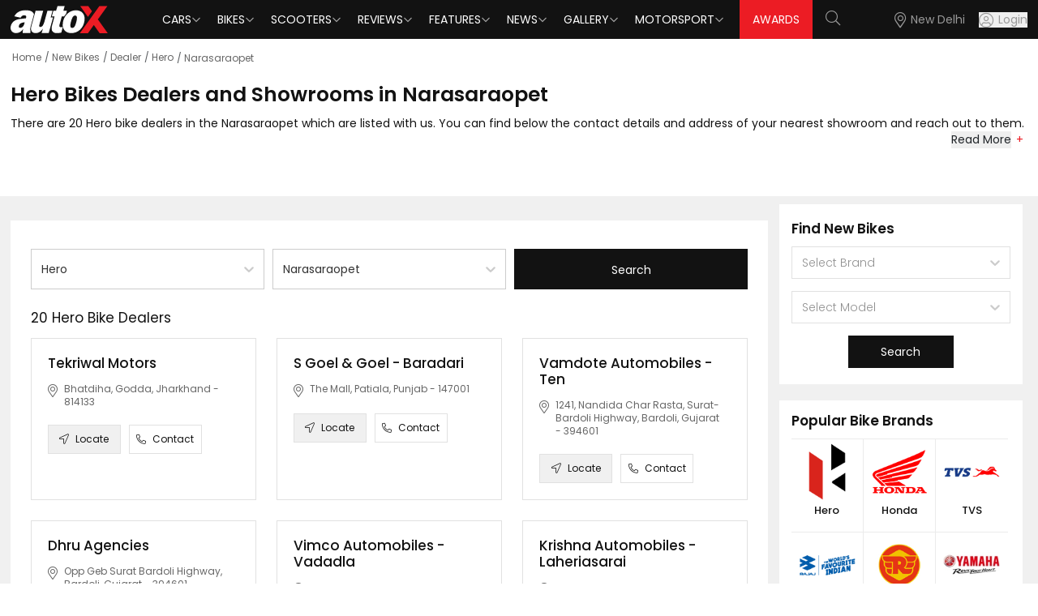

--- FILE ---
content_type: text/html; charset=utf-8
request_url: https://www.autox.com/new-bikes/dealer/hero/narasaraopet/
body_size: 19993
content:
<!DOCTYPE html><html lang="en"><head><link rel="dns-prefetch" href="https://www.autox.com"/><link rel="preconnect" href="https://www.autox.com" crossorigin=""/><meta name="viewport" content="width=device-width, initial-scale=1, user-scalable=0"/><meta charSet="utf-8"/><title>Hero Bike and Scooter Showrooms in Narasaraopet</title><meta name="description" content="Hero bike and scooter Showroom in Narasaraopet - check authorized Hero bike dealers in Location including address, phone number, and other details."/><meta name="keywords" content="Hero showroom in Narasaraopet, Hero showroom Narasaraopet, Hero dealers in Narasaraopet, Hero bike showroom in Narasaraopet, Narasaraopet Hero showroom"/><link rel="canonical" href="https://www.autox.com/new-bikes/dealer/hero/narasaraopet/"/><meta name="twitter:url" content="https://www.autox.com/new-bikes/dealer/hero/narasaraopet/"/><meta property="og:url" content="https://www.autox.com/new-bikes/dealer/hero/narasaraopet/"/><meta name="twitter:card" content="summary_large_image"/><meta name="twitter:site" content="@autoX"/><meta name="twitter:title" content="Hero Bike and Scooter Showrooms in Narasaraopet"/><meta name="twitter:description" content="Hero bike and scooter Showroom in Narasaraopet - check authorized Hero bike dealers in Location including address, phone number, and other details."/><meta name="twitter:creator" content="@autoX"/><meta name="twitter:image" content="https://images.autox.com/uploads/assets/images/Autox-P.png"/><meta property="og:title" content="Hero Bike and Scooter Showrooms in Narasaraopet"/><meta property="og:type" content="website"/><meta property="og:site_name" content="autoX"/><meta property="og:image" content="https://images.autox.com/uploads/assets/images/Autox-P.png"/><meta property="og:description" content="Hero bike and scooter Showroom in Narasaraopet - check authorized Hero bike dealers in Location including address, phone number, and other details."/><meta name="application-name" content="autoX"/><meta name="apple-mobile-web-app-title" content="autoX"/><meta name="ROBOTS" content="INDEX,FOLLOW,max-snippet:-1, max-image-preview:large"/><meta name="mobile-web-app-capable" content="yes"/><meta name="google-signin-client_id" content="455591781762-k58a9a0eclfivchgnefp3au5q5nksin5.apps.googleusercontent.com"/><link rel="icon" href="https://images.autox.com/uploads/assets/images/favicon.ico" title="Favicon"/><link rel="apple-touch-icon" href="https://images.autox.com/uploads/assets/images/apple-touch-icon.png"/><meta name="next-head-count" content="28"/><link rel="preload" href="/autox_new_logo.svg" as="image"/><link href="https://images.autox.com/uploads" rel="dns-prefetch"/><link rel="preload" href="/fonts/pxiEyp8kv8JHgFVrJJnecmNE.woff2" as="font" type="font/woff2" crossorigin="anonymous"/><link rel="preload" href="/fonts/pxiByp8kv8JHgFVrLEj6Z1JlFc-K.woff2" as="font" type="font/woff2" crossorigin="anonymous"/><link rel="preload" href="/fonts/pxiGyp8kv8JHgFVrJJLufntAKPY.woff2" as="font" type="font/woff2" crossorigin="anonymous"/><link rel="preload" href="/_next/static/media/953974ac5e9ff354-s.p.woff2" as="font" type="font/woff2" crossorigin="anonymous" data-next-font="size-adjust"/><link rel="preload" href="/_next/static/media/d0d82dcf3b29775f-s.p.woff2" as="font" type="font/woff2" crossorigin="anonymous" data-next-font="size-adjust"/><link rel="preload" href="/_next/static/media/af9570204889c2b4-s.p.woff2" as="font" type="font/woff2" crossorigin="anonymous" data-next-font="size-adjust"/><link rel="preload" href="/_next/static/media/b5bf9573acb142cf-s.p.woff2" as="font" type="font/woff2" crossorigin="anonymous" data-next-font="size-adjust"/><link rel="preload" href="/_next/static/media/916d3686010a8de2-s.p.woff2" as="font" type="font/woff2" crossorigin="anonymous" data-next-font="size-adjust"/><link rel="preload" href="/_next/static/media/dd51f42e0c0a9b99-s.p.woff2" as="font" type="font/woff2" crossorigin="anonymous" data-next-font="size-adjust"/><link rel="preload" href="/_next/static/media/c04551857776278f-s.p.woff2" as="font" type="font/woff2" crossorigin="anonymous" data-next-font="size-adjust"/><link rel="preload" href="/_next/static/media/7777133e901cd5ed-s.p.woff2" as="font" type="font/woff2" crossorigin="anonymous" data-next-font="size-adjust"/><link rel="preload" href="/_next/static/media/d869208648ca5469-s.p.woff2" as="font" type="font/woff2" crossorigin="anonymous" data-next-font="size-adjust"/><link rel="preload" href="/_next/static/media/9a881e2ac07d406b-s.p.woff2" as="font" type="font/woff2" crossorigin="anonymous" data-next-font="size-adjust"/><link rel="preload" href="/_next/static/media/376dd8dc38524313-s.p.woff2" as="font" type="font/woff2" crossorigin="anonymous" data-next-font="size-adjust"/><link rel="preload" href="/_next/static/media/a26e6d84d4646084-s.p.woff2" as="font" type="font/woff2" crossorigin="anonymous" data-next-font="size-adjust"/><link rel="preload" href="/_next/static/media/8269b0aba99df900-s.p.woff2" as="font" type="font/woff2" crossorigin="anonymous" data-next-font="size-adjust"/><link rel="preload" href="/_next/static/media/46113b96cb3accd4-s.p.woff2" as="font" type="font/woff2" crossorigin="anonymous" data-next-font="size-adjust"/><link rel="preload" href="/_next/static/media/f3e2c6ff694164ed-s.p.woff2" as="font" type="font/woff2" crossorigin="anonymous" data-next-font="size-adjust"/><link rel="preload" href="/_next/static/media/591327bf3b62a611-s.p.woff2" as="font" type="font/woff2" crossorigin="anonymous" data-next-font="size-adjust"/><link rel="preload" href="/_next/static/css/b3971dcea9c9c1a8.css" as="style"/><link rel="stylesheet" href="/_next/static/css/b3971dcea9c9c1a8.css" data-n-g=""/><link rel="preload" href="/_next/static/css/5ce116844c3da7ed.css" as="style"/><link rel="stylesheet" href="/_next/static/css/5ce116844c3da7ed.css" data-n-g=""/><link rel="preload" href="/_next/static/css/14ec3bdb026bcd39.css" as="style"/><link rel="stylesheet" href="/_next/static/css/14ec3bdb026bcd39.css" data-n-p=""/><noscript data-n-css=""></noscript><script defer="" nomodule="" src="/_next/static/chunks/polyfills-42372ed130431b0a.js"></script><script src="/_next/static/chunks/webpack-d4bd72b9d604d175.js" defer=""></script><script src="/_next/static/chunks/main-7bd1c8d46dcf02d8.js" defer=""></script><script src="/_next/static/chunks/6379-32032b79cd82ed28.js" defer=""></script><script src="/_next/static/chunks/pages/_app-760414c8f5b0de83.js" defer=""></script><script src="/_next/static/chunks/1664-468559f2e2a9395f.js" defer=""></script><script src="/_next/static/chunks/8065-0e112f7a61ecaab1.js" defer=""></script><script src="/_next/static/chunks/2732-46a6ed7896a88142.js" defer=""></script><script src="/_next/static/chunks/7191-2fa6cdfd65bef553.js" defer=""></script><script src="/_next/static/chunks/9317-23928fe0f6113757.js" defer=""></script><script src="/_next/static/chunks/5675-9adeae9942024fa2.js" defer=""></script><script src="/_next/static/chunks/1340-a9ed914a96387d84.js" defer=""></script><script src="/_next/static/chunks/1535-ae72775c16baa106.js" defer=""></script><script src="/_next/static/chunks/248-414c64a588593958.js" defer=""></script><script src="/_next/static/chunks/6066-30b53518fd65aabd.js" defer=""></script><script src="/_next/static/chunks/6441-5a80c7b558710daa.js" defer=""></script><script src="/_next/static/chunks/1708-d6bd452fe1e71f71.js" defer=""></script><script src="/_next/static/chunks/20-2b86f795a1e0b1c4.js" defer=""></script><script src="/_next/static/chunks/2999-db3f5602e795bf61.js" defer=""></script><script src="/_next/static/chunks/6565-525f869f7e485369.js" defer=""></script><script src="/_next/static/chunks/8336-22acf49e88264c36.js" defer=""></script><script src="/_next/static/chunks/9844-1ac9c1926066944f.js" defer=""></script><script src="/_next/static/chunks/pages/new-bikes/dealer/%5Bdealerbrand%5D/%5Bcity%5D-c33bd2d9e0a5f30e.js" defer=""></script><script src="/_next/static/B9YZsxoD7qssi3G0V66qO/_buildManifest.js" defer=""></script><script src="/_next/static/B9YZsxoD7qssi3G0V66qO/_ssgManifest.js" defer=""></script></head><body><div id="__next"><script type="application/ld+json">{"@context":"https://schema.org","@type":"WebPage","name":"Hero Bike and Scooter Showrooms in Narasaraopet","description":"Hero bike and scooter Showroom in Narasaraopet - check authorized Hero bike dealers in Location including address, phone number, and other details."}</script><script type="application/ld+json">{"@context":"https://schema.org","@type":"BreadcrumbList","itemListElement":[{"@type":"ListItem","position":1,"name":"Home","item":"https://www.autox.com/"},{"@type":"ListItem","position":2,"name":"New Bikes","item":"https://www.autox.com/new-bikes/"},{"@type":"ListItem","position":3,"name":"Dealer","item":"https://www.autox.com/new-bikes/dealer/"},{"@type":"ListItem","position":4,"name":"Hero","item":"https://www.autox.com/new-bikes/dealer/hero/"},{"@type":"ListItem","position":5,"name":"Narasaraopet","item":"https://www.autox.com/new-bikes/dealer/hero/narasaraopet/"}]}</script><section class="__variable_7c73e5 font-sans"><div class="min-h-[50px]"></div><div class="onroad-price-panel"><div class="container"><nav aria-label="breadcrumb"><ol class="breadcrumb"><li class="breadcrumb-item"><a href="https://www.autox.com/">Home</a></li><li class="breadcrumb-item "><a href="https://www.autox.com/new-bikes/">New Bikes</a></li><li class="breadcrumb-item "><a href="https://www.autox.com/new-bikes/dealer/">Dealer</a></li><li class="breadcrumb-item "><a href="https://www.autox.com/new-bikes/dealer/hero/">Hero</a></li><li class="breadcrumb-item active" aria-current="page">Narasaraopet</li></ol></nav><div class="brand-details onroadprice-details"><div class="brand-title"><h1>Hero<!-- --> Bikes Dealers and Showrooms in <!-- -->Narasaraopet</h1></div><div class="summary-table"><div class="description"><p>There are <!-- -->20<!-- --> <!-- -->Hero<!-- --> bike dealers in the<!-- --> <!-- -->Narasaraopet<!-- --> which are listed with us. You can find below the contact details and address of your nearest showroom and reach out to them.</p></div><button class="readmore-summarytable moreplus onroadread-more">Read More<!-- --> </button></div></div></div></div><section class="car-brand-panel onroadprice-panel-main"><div class="container"><div class="carbrand-panel grid xl:grid-cols-12 lg:grid-cols-12 md:grid-cols-12"><div class="xl:col-span-9 lg:col-span-9 md:col-span-9 sm:col-span-9 carbrands-detail-left"><div class="brand-list-tab carbrand-models car-price-panel"><div class="dealers-list-indelhi"><div class="cardealers-panel select-your-city grid xl:grid-cols-12 lg:grid-cols-12 md:grid-cols-12 gap-x-[25px] gap-y-[25px]"><div class="xl:col-span-4 lg:col-span-4 md:col-span-4 sm:col-span-4"><style data-emotion="css b62m3t-container">.css-b62m3t-container{position:relative;box-sizing:border-box;}</style><div class="css-b62m3t-container"><style data-emotion="css 7pg0cj-a11yText">.css-7pg0cj-a11yText{z-index:9999;border:0;clip:rect(1px, 1px, 1px, 1px);height:1px;width:1px;position:absolute;overflow:hidden;padding:0;white-space:nowrap;}</style><span id="react-select-2665787-live-region" class="css-7pg0cj-a11yText"></span><span aria-live="polite" aria-atomic="false" aria-relevant="additions text" role="log" class="css-7pg0cj-a11yText"></span><style data-emotion="css 13cymwt-control">.css-13cymwt-control{-webkit-align-items:center;-webkit-box-align:center;-ms-flex-align:center;align-items:center;cursor:default;display:-webkit-box;display:-webkit-flex;display:-ms-flexbox;display:flex;-webkit-box-flex-wrap:wrap;-webkit-flex-wrap:wrap;-ms-flex-wrap:wrap;flex-wrap:wrap;-webkit-box-pack:justify;-webkit-justify-content:space-between;justify-content:space-between;min-height:38px;outline:0!important;position:relative;-webkit-transition:all 100ms;transition:all 100ms;background-color:hsl(0, 0%, 100%);border-color:hsl(0, 0%, 80%);border-radius:4px;border-style:solid;border-width:1px;box-sizing:border-box;}.css-13cymwt-control:hover{border-color:hsl(0, 0%, 70%);}</style><div class="selectpicker changebrand ar-dealers-select custom-select__control css-13cymwt-control"><style data-emotion="css hlgwow">.css-hlgwow{-webkit-align-items:center;-webkit-box-align:center;-ms-flex-align:center;align-items:center;display:grid;-webkit-flex:1;-ms-flex:1;flex:1;-webkit-box-flex-wrap:wrap;-webkit-flex-wrap:wrap;-ms-flex-wrap:wrap;flex-wrap:wrap;-webkit-overflow-scrolling:touch;position:relative;overflow:hidden;padding:2px 8px;box-sizing:border-box;}</style><div class="selectpicker changebrand ar-dealers-select custom-select__value-container selectpicker changebrand ar-dealers-select custom-select__value-container--has-value css-hlgwow"><style data-emotion="css 1dimb5e-singleValue">.css-1dimb5e-singleValue{grid-area:1/1/2/3;max-width:100%;overflow:hidden;text-overflow:ellipsis;white-space:nowrap;color:hsl(0, 0%, 20%);margin-left:2px;margin-right:2px;box-sizing:border-box;}</style><div class="selectpicker changebrand ar-dealers-select custom-select__single-value css-1dimb5e-singleValue">Hero</div><style data-emotion="css 19bb58m">.css-19bb58m{visibility:visible;-webkit-flex:1 1 auto;-ms-flex:1 1 auto;flex:1 1 auto;display:inline-grid;grid-area:1/1/2/3;grid-template-columns:0 min-content;margin:2px;padding-bottom:2px;padding-top:2px;color:hsl(0, 0%, 20%);box-sizing:border-box;}.css-19bb58m:after{content:attr(data-value) " ";visibility:hidden;white-space:pre;grid-area:1/2;font:inherit;min-width:2px;border:0;margin:0;outline:0;padding:0;}</style><div class="selectpicker changebrand ar-dealers-select custom-select__input-container css-19bb58m" data-value=""><input class="selectpicker changebrand ar-dealers-select custom-select__input" style="label:input;color:inherit;background:0;opacity:1;width:100%;grid-area:1 / 2;font:inherit;min-width:2px;border:0;margin:0;outline:0;padding:0" autoCapitalize="none" autoComplete="off" autoCorrect="off" id="react-select-2665787-input" spellcheck="false" tabindex="0" type="text" aria-autocomplete="list" aria-expanded="false" aria-haspopup="true" role="combobox" aria-activedescendant="" value=""/></div></div><style data-emotion="css 1wy0on6">.css-1wy0on6{-webkit-align-items:center;-webkit-box-align:center;-ms-flex-align:center;align-items:center;-webkit-align-self:stretch;-ms-flex-item-align:stretch;align-self:stretch;display:-webkit-box;display:-webkit-flex;display:-ms-flexbox;display:flex;-webkit-flex-shrink:0;-ms-flex-negative:0;flex-shrink:0;box-sizing:border-box;}</style><div class="selectpicker changebrand ar-dealers-select custom-select__indicators css-1wy0on6"><style data-emotion="css 1u9des2-indicatorSeparator">.css-1u9des2-indicatorSeparator{-webkit-align-self:stretch;-ms-flex-item-align:stretch;align-self:stretch;width:1px;background-color:hsl(0, 0%, 80%);margin-bottom:8px;margin-top:8px;box-sizing:border-box;}</style><span class="selectpicker changebrand ar-dealers-select custom-select__indicator-separator css-1u9des2-indicatorSeparator"></span><style data-emotion="css 1xc3v61-indicatorContainer">.css-1xc3v61-indicatorContainer{display:-webkit-box;display:-webkit-flex;display:-ms-flexbox;display:flex;-webkit-transition:color 150ms;transition:color 150ms;color:hsl(0, 0%, 80%);padding:8px;box-sizing:border-box;}.css-1xc3v61-indicatorContainer:hover{color:hsl(0, 0%, 60%);}</style><div class="selectpicker changebrand ar-dealers-select custom-select__indicator selectpicker changebrand ar-dealers-select custom-select__dropdown-indicator css-1xc3v61-indicatorContainer" aria-hidden="true"><style data-emotion="css 8mmkcg">.css-8mmkcg{display:inline-block;fill:currentColor;line-height:1;stroke:currentColor;stroke-width:0;}</style><svg height="20" width="20" viewBox="0 0 20 20" aria-hidden="true" focusable="false" class="css-8mmkcg"><path d="M4.516 7.548c0.436-0.446 1.043-0.481 1.576 0l3.908 3.747 3.908-3.747c0.533-0.481 1.141-0.446 1.574 0 0.436 0.445 0.408 1.197 0 1.615-0.406 0.418-4.695 4.502-4.695 4.502-0.217 0.223-0.502 0.335-0.787 0.335s-0.57-0.112-0.789-0.335c0 0-4.287-4.084-4.695-4.502s-0.436-1.17 0-1.615z"></path></svg></div></div></div></div></div><div class="xl:col-span-4 lg:col-span-4 md:col-span-4 sm:col-span-4"><style data-emotion="css b62m3t-container">.css-b62m3t-container{position:relative;box-sizing:border-box;}</style><div class="css-b62m3t-container"><style data-emotion="css 7pg0cj-a11yText">.css-7pg0cj-a11yText{z-index:9999;border:0;clip:rect(1px, 1px, 1px, 1px);height:1px;width:1px;position:absolute;overflow:hidden;padding:0;white-space:nowrap;}</style><span id="react-select-2665788-live-region" class="css-7pg0cj-a11yText"></span><span aria-live="polite" aria-atomic="false" aria-relevant="additions text" role="log" class="css-7pg0cj-a11yText"></span><style data-emotion="css 13cymwt-control">.css-13cymwt-control{-webkit-align-items:center;-webkit-box-align:center;-ms-flex-align:center;align-items:center;cursor:default;display:-webkit-box;display:-webkit-flex;display:-ms-flexbox;display:flex;-webkit-box-flex-wrap:wrap;-webkit-flex-wrap:wrap;-ms-flex-wrap:wrap;flex-wrap:wrap;-webkit-box-pack:justify;-webkit-justify-content:space-between;justify-content:space-between;min-height:38px;outline:0!important;position:relative;-webkit-transition:all 100ms;transition:all 100ms;background-color:hsl(0, 0%, 100%);border-color:hsl(0, 0%, 80%);border-radius:4px;border-style:solid;border-width:1px;box-sizing:border-box;}.css-13cymwt-control:hover{border-color:hsl(0, 0%, 70%);}</style><div class="selectpicker custom-select__control css-13cymwt-control"><style data-emotion="css hlgwow">.css-hlgwow{-webkit-align-items:center;-webkit-box-align:center;-ms-flex-align:center;align-items:center;display:grid;-webkit-flex:1;-ms-flex:1;flex:1;-webkit-box-flex-wrap:wrap;-webkit-flex-wrap:wrap;-ms-flex-wrap:wrap;flex-wrap:wrap;-webkit-overflow-scrolling:touch;position:relative;overflow:hidden;padding:2px 8px;box-sizing:border-box;}</style><div class="selectpicker custom-select__value-container selectpicker custom-select__value-container--has-value css-hlgwow"><style data-emotion="css 1dimb5e-singleValue">.css-1dimb5e-singleValue{grid-area:1/1/2/3;max-width:100%;overflow:hidden;text-overflow:ellipsis;white-space:nowrap;color:hsl(0, 0%, 20%);margin-left:2px;margin-right:2px;box-sizing:border-box;}</style><div class="selectpicker custom-select__single-value css-1dimb5e-singleValue">Narasaraopet</div><style data-emotion="css 19bb58m">.css-19bb58m{visibility:visible;-webkit-flex:1 1 auto;-ms-flex:1 1 auto;flex:1 1 auto;display:inline-grid;grid-area:1/1/2/3;grid-template-columns:0 min-content;margin:2px;padding-bottom:2px;padding-top:2px;color:hsl(0, 0%, 20%);box-sizing:border-box;}.css-19bb58m:after{content:attr(data-value) " ";visibility:hidden;white-space:pre;grid-area:1/2;font:inherit;min-width:2px;border:0;margin:0;outline:0;padding:0;}</style><div class="selectpicker custom-select__input-container css-19bb58m" data-value=""><input class="selectpicker custom-select__input" style="label:input;color:inherit;background:0;opacity:1;width:100%;grid-area:1 / 2;font:inherit;min-width:2px;border:0;margin:0;outline:0;padding:0" autoCapitalize="none" autoComplete="off" autoCorrect="off" id="react-select-2665788-input" spellcheck="false" tabindex="0" type="text" aria-autocomplete="list" aria-expanded="false" aria-haspopup="true" role="combobox" aria-activedescendant="" value=""/></div></div><style data-emotion="css 1wy0on6">.css-1wy0on6{-webkit-align-items:center;-webkit-box-align:center;-ms-flex-align:center;align-items:center;-webkit-align-self:stretch;-ms-flex-item-align:stretch;align-self:stretch;display:-webkit-box;display:-webkit-flex;display:-ms-flexbox;display:flex;-webkit-flex-shrink:0;-ms-flex-negative:0;flex-shrink:0;box-sizing:border-box;}</style><div class="selectpicker custom-select__indicators css-1wy0on6"><style data-emotion="css 1u9des2-indicatorSeparator">.css-1u9des2-indicatorSeparator{-webkit-align-self:stretch;-ms-flex-item-align:stretch;align-self:stretch;width:1px;background-color:hsl(0, 0%, 80%);margin-bottom:8px;margin-top:8px;box-sizing:border-box;}</style><span class="selectpicker custom-select__indicator-separator css-1u9des2-indicatorSeparator"></span><style data-emotion="css 1xc3v61-indicatorContainer">.css-1xc3v61-indicatorContainer{display:-webkit-box;display:-webkit-flex;display:-ms-flexbox;display:flex;-webkit-transition:color 150ms;transition:color 150ms;color:hsl(0, 0%, 80%);padding:8px;box-sizing:border-box;}.css-1xc3v61-indicatorContainer:hover{color:hsl(0, 0%, 60%);}</style><div class="selectpicker custom-select__indicator selectpicker custom-select__dropdown-indicator css-1xc3v61-indicatorContainer" aria-hidden="true"><style data-emotion="css 8mmkcg">.css-8mmkcg{display:inline-block;fill:currentColor;line-height:1;stroke:currentColor;stroke-width:0;}</style><svg height="20" width="20" viewBox="0 0 20 20" aria-hidden="true" focusable="false" class="css-8mmkcg"><path d="M4.516 7.548c0.436-0.446 1.043-0.481 1.576 0l3.908 3.747 3.908-3.747c0.533-0.481 1.141-0.446 1.574 0 0.436 0.445 0.408 1.197 0 1.615-0.406 0.418-4.695 4.502-4.695 4.502-0.217 0.223-0.502 0.335-0.787 0.335s-0.57-0.112-0.789-0.335c0 0-4.287-4.084-4.695-4.502s-0.436-1.17 0-1.615z"></path></svg></div></div></div></div></div><div class="xl:col-span-4 lg:col-span-4 md:col-span-4 sm:col-span-4"><button class="search-dealers-in-delhi btn">Search</button></div></div><h3>20 Hero Bike Dealers</h3><div class="cardealers-panel grid xl:grid-cols-12 lg:grid-cols-12 md:grid-cols-12 gap-x-[25px] gap-y-[25px]"><div class="xl:col-span-4 lg:col-span-4 md:col-span-4 sm:col-span-4"><div class="station-box dealers-list-box"><h4>Tekriwal Motors</h4><p><span class="location-icon"><i class="fal fa-map-marker-alt"></i></span><span>Bhatdiha, Godda, Jharkhand - 814133</span></p><a class="locate-btn" target="_blank" href="https://maps.google.com/?q=Bhatdiha%2C%20Godda%2C%20Jharkhand%20-%20814133"><i class="fal fa-location-arrow"></i><span>Locate</span></a><a class="locate-btn contact-btn" href="tel:06422 - 223948"><i class="fal fa-phone-alt"></i><span>Contact</span></a></div></div><div class="xl:col-span-4 lg:col-span-4 md:col-span-4 sm:col-span-4"><div class="station-box dealers-list-box"><h4>S Goel &amp; Goel - Baradari</h4><p><span class="location-icon"><i class="fal fa-map-marker-alt"></i></span><span>The Mall, Patiala, Punjab - 147001</span></p><a class="locate-btn" target="_blank" href="https://maps.google.com/?q=The%20Mall%2C%20Patiala%2C%20Punjab%20-%20147001"><i class="fal fa-location-arrow"></i><span>Locate</span></a><a class="locate-btn contact-btn" href="tel:9464738966"><i class="fal fa-phone-alt"></i><span>Contact</span></a></div></div><div class="xl:col-span-4 lg:col-span-4 md:col-span-4 sm:col-span-4"><div class="station-box dealers-list-box"><h4>Vamdote Automobiles - Ten</h4><p><span class="location-icon"><i class="fal fa-map-marker-alt"></i></span><span>1241, Nandida Char Rasta, Surat- Bardoli Highway, Bardoli, Gujarat - 394601</span></p><a class="locate-btn" target="_blank" href="https://maps.google.com/?q=1241%2C%20Nandida%20Char%20Rasta%2C%20Surat-%20Bardoli%20Highway%2C%20Bardoli%2C%20Gujarat%20-%20394601"><i class="fal fa-location-arrow"></i><span>Locate</span></a><a class="locate-btn contact-btn" href="tel:7669639805"><i class="fal fa-phone-alt"></i><span>Contact</span></a></div></div><div class="xl:col-span-4 lg:col-span-4 md:col-span-4 sm:col-span-4"><div class="station-box dealers-list-box"><h4>Dhru Agencies</h4><p><span class="location-icon"><i class="fal fa-map-marker-alt"></i></span><span>Opp Geb Surat Bardoli Highway, Bardoli, Gujarat - 394601</span></p><a class="locate-btn" target="_blank" href="https://maps.google.com/?q=Opp%20Geb%20Surat%20Bardoli%20Highway%2C%20Bardoli%2C%20Gujarat%20-%20394601"><i class="fal fa-location-arrow"></i><span>Locate</span></a><a class="locate-btn contact-btn" href="tel:02622 - 225441 220441"><i class="fal fa-phone-alt"></i><span>Contact</span></a></div></div><div class="xl:col-span-4 lg:col-span-4 md:col-span-4 sm:col-span-4"><div class="station-box dealers-list-box"><h4>Vimco Automobiles - Vadadla</h4><p><span class="location-icon"><i class="fal fa-map-marker-alt"></i></span><span>Near Hotel Nyay Mandir, Nh No 8, Bharuch Bypass Rd, Bharuch, Gujarat - 392001</span></p><a class="locate-btn" target="_blank" href="https://maps.google.com/?q=Near%20Hotel%20Nyay%20Mandir%2C%20Nh%20No%208%2C%20Bharuch%20Bypass%20Rd%2C%20Bharuch%2C%20Gujarat%20-%20392001"><i class="fal fa-location-arrow"></i><span>Locate</span></a><a class="locate-btn contact-btn" href="tel:7303450752"><i class="fal fa-phone-alt"></i><span>Contact</span></a></div></div><div class="xl:col-span-4 lg:col-span-4 md:col-span-4 sm:col-span-4"><div class="station-box dealers-list-box"><h4>Krishna Automobiles - Laheriasarai</h4><p><span class="location-icon"><i class="fal fa-map-marker-alt"></i></span><span>Alal Patti, Darbhanga, Bihar - 846004</span></p><p><span class="location-icon"><i class="fal fa-envelope"></i></span><span>krishna.darbhanga@heromotocorp.biz</span></p><a class="locate-btn" target="_blank" href="https://maps.google.com/?q=Alal%20Patti%2C%20Darbhanga%2C%20Bihar%20-%20846004"><i class="fal fa-location-arrow"></i><span>Locate</span></a><a class="locate-btn contact-btn" href="tel:9289923213, 7763813151"><i class="fal fa-phone-alt"></i><span>Contact</span></a></div></div><div class="xl:col-span-4 lg:col-span-4 md:col-span-4 sm:col-span-4"><div class="station-box dealers-list-box"><h4>Kundan Agencies</h4><p><span class="location-icon"><i class="fal fa-map-marker-alt"></i></span><span>Jamua Main Road, Singrauli, Madhya Pradesh - 486886</span></p><a class="locate-btn" target="_blank" href="https://maps.google.com/?q=Jamua%20Main%20Road%2C%20Singrauli%2C%20Madhya%20Pradesh%20-%20486886"><i class="fal fa-location-arrow"></i><span>Locate</span></a><a class="locate-btn contact-btn" href="tel:07805 - 235723"><i class="fal fa-phone-alt"></i><span>Contact</span></a></div></div><div class="xl:col-span-4 lg:col-span-4 md:col-span-4 sm:col-span-4"><div class="station-box dealers-list-box"><h4>Auto World Hero - Bengenakhowa</h4><p><span class="location-icon"><i class="fal fa-map-marker-alt"></i></span><span>Arengapara Rd, Golaghat, Assam - 785702</span></p><a class="locate-btn" target="_blank" href="https://maps.google.com/?q=Arengapara%20Rd%2C%20Golaghat%2C%20Assam%20-%20785702"><i class="fal fa-location-arrow"></i><span>Locate</span></a><a class="locate-btn contact-btn" href="tel:9707082640"><i class="fal fa-phone-alt"></i><span>Contact</span></a></div></div><div class="xl:col-span-4 lg:col-span-4 md:col-span-4 sm:col-span-4"><div class="station-box dealers-list-box"><h4>Tarun motors - Vengalapuram</h4><p><span class="location-icon"><i class="fal fa-map-marker-alt"></i></span><span>17/46, hebbatam compound Madavaram Road, Adoni, Andhra Pradesh - 518301</span></p><a class="locate-btn" target="_blank" href="https://maps.google.com/?q=17%2F46%2C%20hebbatam%20compound%20Madavaram%20Road%2C%20Adoni%2C%20Andhra%20Pradesh%20-%20518301"><i class="fal fa-location-arrow"></i><span>Locate</span></a><a class="locate-btn contact-btn" href="tel:6366920419"><i class="fal fa-phone-alt"></i><span>Contact</span></a></div></div></div><div class="cta-2 car-dealers-btn"><button>View All</button></div></div></div><div class="desktop-brands"><div class="all-brands-section innerbrand"><div class="container"><div class="grid xl:grid-cols-12 lg:grid-cols-12 md:grid-cols-12 sm:grid-cols-1 grid-col-1 x-[30px]"><div class="xl:col-span-12 lg:col-span-12 md:col-span-12 sm:col-span-12 col-span-1"><h3>Explore Dealers &amp; Showrooms of Other Brands</h3><div class="row allbrands"><div class="black-color">No brands logo available</div></div></div></div></div></div></div><div class="mobile-brands"><div class="all-brands-section innerbrand"><div class="container"><div class="grid xl:grid-cols-12 lg:grid-cols-12 md:grid-cols-12 sm:grid-cols-1 grid-col-1 x-[30px]"><div class="xl:col-span-12 lg:col-span-12 md:col-span-12 sm:col-span-12 col-span-1"><h3>Explore Dealers &amp; Showrooms of Other Brands</h3><div class="row allbrands"><div class="black-color">No brands logo available</div></div></div></div></div></div></div><div class="keyspecs-page"><section class="findcars-panel"><div class="container"><div class="gridpanel"><div class="findcars-values"><h2>Find the Bikes of your Choice</h2><div class="react-tabs" data-rttabs="true"><ul class="react-tabs__tab-list" role="tablist"><div class="tab-filter nav nav-tabs"><li class="react-tabs__tab react-tabs__tab--selected" role="tab" id="tab:Rkbom:0" aria-selected="true" aria-disabled="false" aria-controls="panel:Rkbom:0" tabindex="0" data-rttab="true"> <div class="xl:mb-0 lg:mb-0 md:mb-0 sm:mb-2 mb-2 nav-item"><a role="button" data-rr-ui-event-key="BodyType" class="nav-link" tabindex="0" href="#"><span>Body Type</span></a></div></li><li class="react-tabs__tab" role="tab" id="tab:Rkbom:1" aria-selected="false" aria-disabled="false" aria-controls="panel:Rkbom:1" data-rttab="true"><div class="xl:mb-0 lg:mb-0 md:mb-0 sm:mb-2 mb-2 nav-item"><a role="button" data-rr-ui-event-key="Fuel-Type" class="nav-link" tabindex="0" href="#"><span>Fuel Type</span></a></div></li><li class="react-tabs__tab" role="tab" id="tab:Rkbom:2" aria-selected="false" aria-disabled="false" aria-controls="panel:Rkbom:2" data-rttab="true"><div class="xl:mb-0 lg:mb-0 md:mb-0 sm:mb-2 mb-2 nav-item"><a role="button" data-rr-ui-event-key="Budget" class="nav-link" tabindex="0" href="#"><span>Budget</span></a></div></li></div></ul><div class="tabsdata-findcar"><div class="react-tabs__tab-panel react-tabs__tab-panel--selected" role="tabpanel" id="panel:Rkbom:0" aria-labelledby="tab:Rkbom:0"><div class="findcars-select findbikelabel"><div class="find-car" title="Street Bikes"><input type="checkbox" class="btn-check" id="findcar-1"/><label class="findcars-label" for="findcar-1"><img src="/bikelabel-icon-1.png" alt="Street" loading="lazy" fetchpriority="auto" width="67" height="43" class="img-responsive"/><span>Street</span></label></div><div class="find-car" title="Scooters Bikes"><input type="checkbox" class="btn-check" id="findcar-2"/><label class="findcars-label" for="findcar-2"><img src="/bikelabel-icon-2.png" alt="Scooters" loading="lazy" fetchpriority="auto" width="67" height="43" class="img-responsive"/><span>Scooters</span></label></div><div class="find-car" title="Sports Bikes"><input type="checkbox" class="btn-check" id="findcar-3"/><label class="findcars-label" for="findcar-3"><img src="/bikelabel-icon-3.png" alt="Sports" loading="lazy" fetchpriority="auto" width="67" height="43" class="img-responsive"/><span>Sports</span></label></div><div class="find-car" title="Cruiser Bikes"><input type="checkbox" class="btn-check" id="findcar-4"/><label class="findcars-label" for="findcar-4"><img src="/bikelabel-icon-4.png" alt="Cruiser" loading="lazy" fetchpriority="auto" width="67" height="43" class="img-responsive"/><span>Cruiser</span></label></div></div></div><div class="react-tabs__tab-panel" role="tabpanel" id="panel:Rkbom:1" aria-labelledby="tab:Rkbom:1"></div><div class="react-tabs__tab-panel" role="tabpanel" id="panel:Rkbom:2" aria-labelledby="tab:Rkbom:2"></div></div></div></div></div></div></section></div></div><div class="xl:col-span-3 lg:col-span-3 md:col-span-3 sm:col-span-3 carbrands-details-right onroad-pricepage mt-[20px]"></div></div></div><div id="brandsvideos"><div class="bg-3 videos-section"><div class="container"><div class="mb-4 d-flex justify-content-between align-items-center flex-wrap video-top-panel"><h2 class="heading">Videos</h2><div class="d-flex align-items-center flex-wrap videowrap-right"><label class="text-[#c0c0c0] text-end justify-content-end">Join Our <span class="bold-txt"></span> Subscribers</label><button class="w-[max-content] text-[13px] bg-[#FF0000] subscribe-text" data-toggle="tooltip" data-placement="top" title="Watch Videos on YouTube"><a href="https://www.youtube.com/autoX?sub_confirmation=1" class="px-3 py-2">SUBSCRIBE</a></button><div class="video-viewall"><a href="https://www.autox.com/videos/" class="viewall-btn btnhover" data-toggle="tooltip" data-placement="top" title="View All Videos"><span>View All</span> <i class="fal fa-angle-right"></i></a></div></div></div><section class="relative homepage-video"><div class="innerpages-videos"></div></section></div></div></div><div class="bg-[#121212]"><div class="container"><div class="row"><div class="col-sm-12 col-md-12 col-lg-12"><div class="my-4"></div><div class="grid footer-menu xl:grid-cols-12 lg:grid-cols-12 md:grid-cols-12 sm:grid-cols-12 grid-cols-12 gap-y-[30px] gap-x-[15px]"><div class="col xl:border-r lg:border-r border-[#444444]"><div class="text-[17px] footer-heading">Quick Links</div><ul class="p-0 footer-list"><li class="text-[14px] footer-text my-2" data-toggle="tooltip" data-placement="top" title="Magazine"><a href="https://www.autox.com/magazine/" target="">Magazine</a></li><li class="text-[14px] footer-text my-2" data-toggle="tooltip" data-placement="top" title="Subscribe Today"><a href="https://www.autox.com/subscriptions/" target="">Subscribe Today</a></li><li class="text-[14px] footer-text my-2" data-toggle="tooltip" data-placement="top" title="Advertise With Us"><a href="https://www.autox.com/advertise-with-us/" target="">Advertise With Us</a></li><li class="text-[14px] footer-text my-2" data-toggle="tooltip" data-placement="top" title="About Us"><a href="https://www.autox.com/about-us/" target="">About Us</a></li><li class="text-[14px] footer-text my-2" data-toggle="tooltip" data-placement="top" title="Contact Us"><a href="https://www.autox.com/contact-us/" target="">Contact Us</a></li><li class="text-[14px] footer-text my-2" data-toggle="tooltip" data-placement="top" title="Privacy Policy"><a href="https://www.autox.com/privacy-policy/" target="">Privacy Policy</a></li><li class="text-[14px] footer-text my-2" data-toggle="tooltip" data-placement="top" title="autoX Awards"><a href="https://www.autox.com/awards/" target="_blank">autoX Awards</a></li></ul></div><div class="col xl:border-r lg:border-r border-[#444444]"><div class="text-[17px] footer-heading">Popular Car Brands</div><ul class="p-0 footer-list"><li class="text-[14px] footer-text my-2" data-toggle="tooltip" data-placement="top" title="Maruti Suzuki Cars"><a href="https://www.autox.com/new-cars/maruti-suzuki/">Maruti Suzuki</a></li><li class="text-[14px] footer-text my-2" data-toggle="tooltip" data-placement="top" title="Hyundai Cars"><a href="https://www.autox.com/new-cars/hyundai/">Hyundai</a></li><li class="text-[14px] footer-text my-2" data-toggle="tooltip" data-placement="top" title="Tata Cars"><a href="https://www.autox.com/new-cars/tata/">Tata</a></li><li class="text-[14px] footer-text my-2" data-toggle="tooltip" data-placement="top" title="Volkswagen Cars"><a href="https://www.autox.com/new-cars/volkswagen/">Volkswagen</a></li><li class="text-[14px] footer-text my-2" data-toggle="tooltip" data-placement="top" title="Honda Cars"><a href="https://www.autox.com/new-cars/honda/">Honda</a></li><li class="text-[14px] footer-text my-2" data-toggle="tooltip" data-placement="top" title="Mahindra Cars"><a href="https://www.autox.com/new-cars/mahindra/">Mahindra</a></li><li class="text-[14px] footer-text my-2" data-toggle="tooltip" data-placement="top" title="Kia Cars"><a href="https://www.autox.com/new-cars/kia/">Kia</a></li></ul></div><div class="col xl:border-r lg:border-r border-[#444444]"><div class="text-[17px] footer-heading">Popular Bike Brands</div><ul class="p-0 footer-list"><li class="text-[14px] footer-text my-2" data-toggle="tooltip" data-placement="top" title="Royal Enfield Bikes"><a href="https://www.autox.com/new-bikes/royal-enfield/">Royal Enfield</a></li><li class="text-[14px] footer-text my-2" data-toggle="tooltip" data-placement="top" title="Honda Bikes"><a href="https://www.autox.com/new-bikes/honda/">Honda</a></li><li class="text-[14px] footer-text my-2" data-toggle="tooltip" data-placement="top" title="KTM Bikes"><a href="https://www.autox.com/new-bikes/ktm/">KTM</a></li><li class="text-[14px] footer-text my-2" data-toggle="tooltip" data-placement="top" title="Bajaj Bikes"><a href="https://www.autox.com/new-bikes/bajaj/">Bajaj</a></li><li class="text-[14px] footer-text my-2" data-toggle="tooltip" data-placement="top" title="Yamaha Bikes"><a href="https://www.autox.com/new-bikes/yamaha/">Yamaha</a></li><li class="text-[14px] footer-text my-2" data-toggle="tooltip" data-placement="top" title="TVS Bikes"><a href="https://www.autox.com/new-bikes/tvs/">TVS</a></li><li class="text-[14px] footer-text my-2" data-toggle="tooltip" data-placement="top" title="Hero Bikes"><a href="https://www.autox.com/new-bikes/hero/">Hero</a></li></ul></div><div class="col xl:border-r lg:border-r border-[#444444]"><div class="text-[17px] footer-heading">Popular Adventure Bikes</div><ul class="p-0 footer-list"><li class="text-[14px] footer-text my-2" data-toggle="tooltip" data-placement="top" title="Royal Enfield Himalayan 450"><a href="https://www.autox.com/new-bikes/royal-enfield/himalayan-450/">Royal Enfield Himalayan 450</a></li><li class="text-[14px] footer-text my-2" data-toggle="tooltip" data-placement="top" title="KTM 390 Adventure"><a href="https://www.autox.com/new-bikes/ktm/390-adventure/">KTM 390 Adventure</a></li><li class="text-[14px] footer-text my-2" data-toggle="tooltip" data-placement="top" title="BMW G 310 GS"><a href="https://www.autox.com/new-bikes/bmw/g-310-gs/">BMW G 310 GS</a></li><li class="text-[14px] footer-text my-2" data-toggle="tooltip" data-placement="top" title="Suzuki V-Strom SX"><a href="https://www.autox.com/new-bikes/suzuki/v-strom-sx/">Suzuki V-Strom SX</a></li><li class="text-[14px] footer-text my-2" data-toggle="tooltip" data-placement="top" title="Hero Xpulse 200 4V"><a href="https://www.autox.com/new-bikes/hero/xpulse-200-4v/">Hero Xpulse 200 4V</a></li><li class="text-[14px] footer-text my-2" data-toggle="tooltip" data-placement="top" title="Yezdi Adventure"><a href="https://www.autox.com/new-bikes/yezdi/adventure/">Yezdi Adventure</a></li><li class="text-[14px] footer-text my-2" data-toggle="tooltip" data-placement="top" title="Honda cb350"><a href="https://www.autox.com/new-bikes/honda/cb350/">Honda cb350</a></li></ul></div><div class="footer-contact col"><label class="text-[17px] footer-heading">Get in touch</label><span class="text-[14px] footer-text address-bar">C-103, Okhla Industrial Estate <br/>Phase III, New Delhi - 110 020, India</span><div class="d-flex align-items-center flex-wrap"><div class="d-flex align-items-center flex-wrap"><img src="/red-phone-icon.png" alt="Phone icon" loading="lazy" fetchpriority="auto" width="35" height="20" class="w-auto h-[20px]"/><div class="text-nowrap text-[14px] footer-text"> +91  114279  5000   </div></div><div class="d-flex align-items-center flex-wrap"><img src="/red-email-icon.png" alt="Email icon" loading="lazy" fetchpriority="auto" width="20" height="13" class="w-auto h-[15px]"/><div class="text-nowrap mt-1 text-[14px]"> <a style="color:#c0c0c0;text-decoration:none" href="mailto:info@autox.com">info@autox.com</a></div></div></div><div class="d-flex align-items-center my-3"><a href="https://www.youtube.com/autoX" class="hvr-wobble-vertical" data-toggle="tooltip" data-placement="top" title="YouTube" rel="nofollow"><img src="/yt.svg" alt="YouTube Icon" loading="lazy" fetchpriority="auto" width="40" height="40" class="w-[40px] h-[40px] object-contain border border-[#777777] rounded-full mr-[10px]"/></a><a href="https://www.instagram.com/autoxmag/" class="hvr-wobble-vertical" data-toggle="tooltip" data-placement="top" title="Instagram" rel="nofollow"><img src="/insta.svg" alt="Instagram Icon" loading="lazy" fetchpriority="auto" width="40" height="40" class="w-[40px] h-[40px] object-contain border border-[#777777] rounded-full mr-[10px]"/></a><a href="https://www.facebook.com/autox" class="hvr-wobble-vertical" data-toggle="tooltip" data-placement="top" title="Facebook" rel="nofollow"><img src="/fb.svg" alt="Facebook Icon" loading="lazy" fetchpriority="auto" width="40" height="40" class="w-[40px] h-[40px] object-contain border border-[#777777] rounded-full mr-[10px]"/></a><a href="https://twitter.com/autoX/" class="hvr-wobble-vertical" data-toggle="tooltip" data-placement="top" title="X (formerly Twitter)" rel="nofollow"><img src="/x.svg" alt="X (formerly Twitter) Icon" loading="lazy" fetchpriority="auto" width="40" height="40" class="w-[40px] h-[40px] object-contain border border-[#777777] rounded-full mr-[10px]"/></a></div><div class="mt-2 footer-text signup">Sign up for our newsletter</div><div><section class="Toastify" aria-live="polite" aria-atomic="false" aria-relevant="additions text" aria-label="Notifications Alt+T"></section><form><div class="mt-2 form-group"><div class="input-group mycustom"><input type="email" class="form-control rounded-0" placeholder="Email address" aria-describedby="inputGroupPrepend2" required="" value=""/><button class="input-group-prepend btn rounded-0" type="submit">Submit</button></div></div></form></div></div></div></div></div></div><div class="copyright bg-black text-[12px] text-center mt-8 pt-3 pb-3">© 2006 - <!-- -->2026<!-- --> Comnet Publishers Pvt. Ltd. All Rights Reserved</div></div></section></section></div><script id="__NEXT_DATA__" type="application/json">{"props":{"pageProps":{"title":"Hero Bike and Scooter Showrooms in Narasaraopet","description":"Hero bike and scooter Showroom in Narasaraopet - check authorized Hero bike dealers in Location including address, phone number, and other details.","keywords":"Hero showroom in Narasaraopet, Hero showroom Narasaraopet, Hero dealers in Narasaraopet, Hero bike showroom in Narasaraopet, Narasaraopet Hero showroom","canonicalUrl":"https://www.autox.com/new-bikes/dealer/hero/narasaraopet/","initialDealerList":[{"id":17069,"city_id":553,"brand_id":3,"dealer_name":"Tekriwal Motors","dealer_url":"tekriwal-motors-17069","dealer_address":"Bhatdiha, Godda, Jharkhand - 814133","dealer_area":"","dealer_map":"-infinity","phone_number":"06422 - 223948","email_id":"","dealer_content":"","created_date":"2021-11-24T18:00:22.000Z","updated_date":"2021-11-24T18:00:22.000Z","dealer_location_url":null,"city_name":"Godda"},{"id":17465,"city_id":288,"brand_id":3,"dealer_name":"S Goel \u0026 Goel - Baradari","dealer_url":"s-goel-goel-baradari-17465","dealer_address":"The Mall, Patiala, Punjab - 147001","dealer_area":"","dealer_map":"-infinity","phone_number":"9464738966","email_id":"","dealer_content":"","created_date":"2021-11-24T18:00:23.000Z","updated_date":"2021-11-24T18:00:23.000Z","dealer_location_url":null,"city_name":"Patiala"},{"id":16941,"city_id":91,"brand_id":3,"dealer_name":"Vamdote Automobiles - Ten","dealer_url":"vamdote-automobiles-ten-16941","dealer_address":"1241, Nandida Char Rasta, Surat- Bardoli Highway, Bardoli, Gujarat - 394601","dealer_area":"","dealer_map":"-infinity","phone_number":"7669639805","email_id":"","dealer_content":"","created_date":"2021-11-24T18:00:22.000Z","updated_date":"2021-11-24T18:00:22.000Z","dealer_location_url":null,"city_name":"Bardoli"},{"id":16942,"city_id":91,"brand_id":3,"dealer_name":"Dhru Agencies","dealer_url":"dhru-agencies-16942","dealer_address":"Opp Geb Surat Bardoli Highway, Bardoli, Gujarat - 394601","dealer_area":"","dealer_map":"-infinity","phone_number":"02622 - 225441 220441","email_id":"","dealer_content":"","created_date":"2021-11-24T18:00:22.000Z","updated_date":"2021-11-24T18:00:22.000Z","dealer_location_url":null,"city_name":"Bardoli"},{"id":16943,"city_id":81,"brand_id":3,"dealer_name":"Vimco Automobiles - Vadadla","dealer_url":"vimco-automobiles-vadadla-16943","dealer_address":"Near Hotel Nyay Mandir, Nh No 8, Bharuch Bypass Rd, Bharuch, Gujarat - 392001","dealer_area":"","dealer_map":"-infinity","phone_number":"7303450752","email_id":"","dealer_content":"","created_date":"2021-11-24T18:00:22.000Z","updated_date":"2021-11-24T18:00:22.000Z","dealer_location_url":null,"city_name":"Bharuch"},{"id":16836,"city_id":46,"brand_id":3,"dealer_name":"Krishna Automobiles - Laheriasarai","dealer_url":"krishna-automobiles-laheriasarai-16836","dealer_address":"Alal Patti, Darbhanga, Bihar - 846004","dealer_area":"","dealer_map":"-infinity","phone_number":"9289923213, 7763813151","email_id":"krishna.darbhanga@heromotocorp.biz","dealer_content":"","created_date":"2021-11-24T18:00:22.000Z","updated_date":"2022-11-28T14:41:14.000Z","dealer_location_url":null,"city_name":"Darbhanga"},{"id":17229,"city_id":5479,"brand_id":3,"dealer_name":"Kundan Agencies","dealer_url":"kundan-agencies-17229","dealer_address":"Jamua Main Road, Singrauli, Madhya Pradesh - 486886","dealer_area":"","dealer_map":"-infinity","phone_number":"07805 - 235723","email_id":"","dealer_content":"","created_date":"2021-11-24T18:00:23.000Z","updated_date":"2021-11-24T18:00:23.000Z","dealer_location_url":null,"city_name":"Singrauli"},{"id":16810,"city_id":35,"brand_id":3,"dealer_name":"Auto World Hero - Bengenakhowa","dealer_url":"auto-world-hero-bengenakhowa-16810","dealer_address":"Arengapara Rd, Golaghat, Assam - 785702","dealer_area":"","dealer_map":"-infinity","phone_number":"9707082640","email_id":"","dealer_content":"","created_date":"2021-11-24T18:00:22.000Z","updated_date":"2021-11-24T18:00:22.000Z","dealer_location_url":null,"city_name":"Golaghat"},{"id":16757,"city_id":4912,"brand_id":3,"dealer_name":"Tarun motors - Vengalapuram","dealer_url":"tarun-motors-vengalapuram-16757","dealer_address":"17/46, hebbatam compound Madavaram Road, Adoni, Andhra Pradesh - 518301","dealer_area":"","dealer_map":"-infinity","phone_number":"6366920419","email_id":"","dealer_content":"","created_date":"2021-11-24T18:00:22.000Z","updated_date":"2021-11-24T18:00:22.000Z","dealer_location_url":null,"city_name":"Adoni"},{"id":16758,"city_id":701,"brand_id":3,"dealer_name":"Sri Jayaram Motors - Edarapalli","dealer_url":"sri-jayaram-motors-edarapalli-16758","dealer_address":"1-175/2,175/3,175/4, A G Road, Amalapuram, Andhra Pradesh - 533201","dealer_area":"","dealer_map":"-infinity","phone_number":"6366920420","email_id":"","dealer_content":"","created_date":"2021-11-24T18:00:22.000Z","updated_date":"2021-11-24T18:00:22.000Z","dealer_location_url":null,"city_name":"Amalapuram"},{"id":16759,"city_id":5,"brand_id":3,"dealer_name":"Sri Lakshmi Srinivasa Automobiles - Sarada Colony","dealer_url":"sri-lakshmi-srinivasa-automobiles-sarada-colony-16759","dealer_address":"Beside Visaka Dairy Pudimadaka Road, Anakapalle, Andhra Pradesh - 531001","dealer_area":"","dealer_map":"-infinity","phone_number":"6366920421","email_id":"","dealer_content":"","created_date":"2021-11-24T18:00:22.000Z","updated_date":"2021-11-24T18:00:22.000Z","dealer_location_url":null,"city_name":"Anakapalle"},{"id":16760,"city_id":12,"brand_id":3,"dealer_name":"Narasimha Reddy Motors - Maruthi Nagar","dealer_url":"narasimha-reddy-motors-maruthi-nagar-16760","dealer_address":"Sy No 61/1 A2, 100 Feet Road, Anantapur, Andhra Pradesh - 515004","dealer_area":"","dealer_map":"-infinity","phone_number":"6366920423","email_id":"","dealer_content":"","created_date":"2021-11-24T18:00:22.000Z","updated_date":"2021-11-24T18:00:22.000Z","dealer_location_url":null,"city_name":"Anantapur"},{"id":16761,"city_id":12,"brand_id":3,"dealer_name":"C Thippaiah Motors - Srinivas Nagar","dealer_url":"c-thippaiah-motors-srinivas-nagar-16761","dealer_address":"DNO- 13-3-314, Railway Feeder Road, Anantapur, Andhra Pradesh - 515001","dealer_area":"","dealer_map":"-infinity","phone_number":"6366920422","email_id":"","dealer_content":"","created_date":"2021-11-24T18:00:22.000Z","updated_date":"2021-11-24T18:00:22.000Z","dealer_location_url":null,"city_name":"Anantapur"},{"id":16762,"city_id":15,"brand_id":3,"dealer_name":"Reddyand Reddy Automobiles - Balusumoodi","dealer_url":"reddyand-reddy-automobiles-balusumoodi-16762","dealer_address":"Near By Pass Undi Road, Bhimavaram, Andhra Pradesh - 534202","dealer_area":"","dealer_map":"-infinity","phone_number":"6366920424","email_id":"","dealer_content":"","created_date":"2021-11-24T18:00:22.000Z","updated_date":"2021-11-24T18:00:22.000Z","dealer_location_url":null,"city_name":"Bhimavaram"},{"id":16763,"city_id":4923,"brand_id":3,"dealer_name":"Srinivasa Motors - Wood Nagar Colony","dealer_url":"srinivasa-motors-wood-nagar-colony-16763","dealer_address":"22-1-24,santhintheate Road Higherpet, Chirala, Andhra Pradesh - 523155","dealer_area":"","dealer_map":"-infinity","phone_number":"6366920425","email_id":"","dealer_content":"","created_date":"2021-11-24T18:00:22.000Z","updated_date":"2021-11-24T18:00:22.000Z","dealer_location_url":null,"city_name":"Chirala"},{"id":16764,"city_id":23,"brand_id":3,"dealer_name":"Sri Gopal Auto Centre - Greamspet","dealer_url":"sri-gopal-auto-centre-greamspet-16764","dealer_address":"Door No 15/2438 Palamaner Road Near Darga Circle, Chittoor, Andhra Pradesh - 517001","dealer_area":"","dealer_map":"-infinity","phone_number":"6366920426","email_id":"","dealer_content":"","created_date":"2021-11-24T18:00:22.000Z","updated_date":"2021-11-24T18:00:22.000Z","dealer_location_url":null,"city_name":"Chittoor"},{"id":16765,"city_id":25,"brand_id":3,"dealer_name":"Sai Swarna Motors - Agraharam","dealer_url":"sai-swarna-motors-agraharam-16765","dealer_address":"58/1, Narashimha Rao Peta, Beside New Rtc Stand, G.N.T, Eluru, Andhra Pradesh - 534001","dealer_area":"","dealer_map":"-infinity","phone_number":"6366920428","email_id":"","dealer_content":"","created_date":"2021-11-24T18:00:22.000Z","updated_date":"2021-11-24T18:00:22.000Z","dealer_location_url":null,"city_name":"Eluru"},{"id":16766,"city_id":21,"brand_id":3,"dealer_name":"Sri Lakshmi Motors - Pamarru Road","dealer_url":"sri-lakshmi-motors-pamarru-road-16766","dealer_address":"Dno-1-20-c9 Panchavathi Colony, Pamarru Road, Gudivada, Andhra Pradesh - 521301","dealer_area":"","dealer_map":"-infinity","phone_number":"6366920447","email_id":"","dealer_content":"","created_date":"2021-11-24T18:00:22.000Z","updated_date":"2021-11-24T18:00:22.000Z","dealer_location_url":null,"city_name":"Gudivada"},{"id":16767,"city_id":706,"brand_id":3,"dealer_name":"Viswa Sai Agencis - Nehru Nagar","dealer_url":"viswa-sai-agencis-nehru-nagar-16767","dealer_address":"Sy No-724, Near Nh 5, Shiridi Sai Nagar, Gudur, Andhra Pradesh - 524101","dealer_area":"","dealer_map":"-infinity","phone_number":"9491240361","email_id":"","dealer_content":"","created_date":"2021-11-24T18:00:22.000Z","updated_date":"2021-11-24T18:00:22.000Z","dealer_location_url":null,"city_name":"Gudur"},{"id":16768,"city_id":14,"brand_id":3,"dealer_name":"Gautham Automotives - Chandra Mouli Nagar (Gtr)","dealer_url":"gautham-automotives-chandra-mouli-nagar-gtr-16768","dealer_address":"No 25/16/116/1B R Agraharam, near Chuttu Gunta Center, Guntur, Andhra Pradesh - 522002","dealer_area":"","dealer_map":"-infinity","phone_number":"7669725960","email_id":"","dealer_content":"","created_date":"2021-11-24T18:00:22.000Z","updated_date":"2021-11-24T18:00:22.000Z","dealer_location_url":null,"city_name":"Guntur"}],"popularDealersList":[{"city_name":"Chennai","city_id":355,"dealer_count":23},{"city_name":"New Delhi","city_id":65,"dealer_count":20},{"city_name":"Bangalore","city_id":140,"dealer_count":15},{"city_name":"Lucknow","city_id":407,"dealer_count":8},{"city_name":"Mumbai","city_id":215,"dealer_count":7}],"brandList":[{"value":77,"label":"Kinetic","url":"kinetic"},{"value":76,"label":"Brixton Motorcycles","url":"brixton-motorcycles"},{"value":3,"label":"Hero","url":"hero"},{"value":1,"label":"Honda","url":"honda"},{"value":2,"label":"Bajaj","url":"bajaj"},{"value":4,"label":"TVS","url":"tvs"},{"value":5,"label":"Royal Enfield","url":"royal-enfield"},{"value":6,"label":"Yamaha","url":"yamaha"},{"value":78,"label":"VLF","url":"vlf"},{"value":7,"label":"Suzuki","url":"suzuki"},{"value":8,"label":"KTM","url":"ktm"},{"value":9,"label":"Mahindra","url":"mahindra"},{"value":11,"label":"Aprilia","url":"aprilia"},{"value":10,"label":"Harley-Davidson","url":"harley-davidson"},{"value":12,"label":"Benelli","url":"benelli"},{"value":13,"label":"BMW","url":"bmw"},{"value":14,"label":"Ducati","url":"ducati"},{"value":15,"label":"Hero Electric","url":"hero-electric"},{"value":16,"label":"Hyosung","url":"hyosung"},{"value":17,"label":"Indian","url":"indian"},{"value":18,"label":"Kawasaki","url":"kawasaki"},{"value":20,"label":"Moto Guzzi","url":"moto-guzzi"},{"value":21,"label":"MV Agusta","url":"mv-agusta"},{"value":22,"label":"Tork","url":"tork"},{"value":23,"label":"Triumph","url":"triumph"},{"value":24,"label":"UM","url":"um"},{"value":25,"label":"Vespa","url":"vespa"},{"value":28,"label":"Okinawa","url":"okinawa"},{"value":29,"label":"Ather","url":"ather"},{"value":44,"label":"OLA","url":"ola"},{"value":31,"label":"FB Mondial","url":"fb-mondial"},{"value":32,"label":"SWM","url":"swm"},{"value":33,"label":"Norton","url":"norton"},{"value":37,"label":"Ampere","url":"ampere"},{"value":35,"label":"Jawa","url":"jawa"},{"value":36,"label":"Avan Motors","url":"avan-motors"},{"value":38,"label":"Techo Electra","url":"techo-electra"},{"value":39,"label":"CFMoto","url":"cfmoto"},{"value":40,"label":"Revolt","url":"revolt"},{"value":41,"label":"Evolet","url":"evolet"},{"value":42,"label":"Husqvarna","url":"husqvarna"},{"value":43,"label":"Hop Electric","url":"hop-electric"},{"value":26,"label":"Yo","url":"yo"},{"value":45,"label":"Benling","url":"benling"},{"value":46,"label":"PURE EV","url":"pure-ev"},{"value":47,"label":"BGauss","url":"bgauss"},{"value":48,"label":"Bounce","url":"bounce"},{"value":49,"label":"Gemopai","url":"gemopai"},{"value":50,"label":"Joy e-bike","url":"joy-e-bike"},{"value":51,"label":"Odysse","url":"odysse"},{"value":53,"label":"Lambretta","url":"lambretta"},{"value":52,"label":"Yezdi","url":"yezdi"},{"value":55,"label":"Simple Energy","url":"simple-energy"},{"value":56,"label":"Emflux Motors","url":"emflux-motors"},{"value":57,"label":"Keeway","url":"keeway"},{"value":58,"label":"Moto Morini","url":"moto-morini"},{"value":59,"label":"Oben Electric","url":"oben-electric"},{"value":60,"label":"Zontes","url":"zontes"},{"value":61,"label":"Vida","url":"vida"},{"value":62,"label":"Okaya","url":"okaya"},{"value":63,"label":"iVOOMi","url":"ivoomi"},{"value":64,"label":"QJ Motor","url":"qj-motor"},{"value":65,"label":"BSA","url":"bsa"},{"value":79,"label":"Numeros","url":"numeros"},{"value":66,"label":"Matter","url":"matter"},{"value":67,"label":"Ultraviolette","url":"ultraviolette"},{"value":68,"label":"Lectrix","url":"lectrix"},{"value":69,"label":"Kinetic Green","url":"kinetic-green"},{"value":70,"label":"Ferrato","url":"ferrato"}],"cityList":[{"value":295,"label":"Abohar","url":"abohar"},{"value":396,"label":"Adilabad","url":"adilabad"},{"value":4912,"label":"Adoni","url":"adoni"},{"value":401,"label":"Agartala","url":"agartala"},{"value":403,"label":"Agra","url":"agra"},{"value":83,"label":"Ahmedabad","url":"ahmedabad"},{"value":228,"label":"Ahmednagar","url":"ahmednagar"},{"value":483,"label":"Aizawl","url":"aizawl"},{"value":326,"label":"Ajmer","url":"ajmer"},{"value":755,"label":"Akluj","url":"akluj"},{"value":217,"label":"Akola","url":"akola"},{"value":484,"label":"Alappuzha","url":"alappuzha"},{"value":409,"label":"Aligarh","url":"aligarh"},{"value":412,"label":"Allahabad","url":"allahabad"},{"value":325,"label":"Alwar","url":"alwar"},{"value":701,"label":"Amalapuram","url":"amalapuram"},{"value":108,"label":"Ambala","url":"ambala"},{"value":486,"label":"Ambedkar Nagar","url":"ambedkar-nagar"},{"value":58,"label":"Ambikapur","url":"ambikapur"},{"value":6233,"label":"Amethi","url":"amethi"},{"value":246,"label":"Amravati","url":"amravati"},{"value":95,"label":"Amreli","url":"amreli"},{"value":286,"label":"Amritsar","url":"amritsar"},{"value":785,"label":"Amroha","url":"amroha"},{"value":5,"label":"Anakapalle","url":"anakapalle"},{"value":84,"label":"Anand","url":"anand"},{"value":12,"label":"Anantapur","url":"anantapur"},{"value":278,"label":"Angul","url":"angul"},{"value":85,"label":"Ankleshwar","url":"ankleshwar"},{"value":2692,"label":"Arrah","url":"arrah"},{"value":457,"label":"Asansol","url":"asansol"},{"value":490,"label":"Ashoknagar","url":"ashoknagar"},{"value":491,"label":"Assandh","url":"assandh"},{"value":440,"label":"Auraiya","url":"auraiya"},{"value":231,"label":"Aurangabad","url":"aurangabad"},{"value":417,"label":"Azamgarh","url":"azamgarh"},{"value":152,"label":"Bagalkot","url":"bagalkot"},{"value":6246,"label":"Baghpat","url":"baghpat"},{"value":109,"label":"Bahadurgarh","url":"bahadurgarh"},{"value":430,"label":"Bahraich","url":"bahraich"},{"value":206,"label":"Balaghat","url":"balaghat"},{"value":493,"label":"Balangir","url":"balangir"},{"value":269,"label":"Balasore","url":"balasore"},{"value":429,"label":"Ballia","url":"ballia"},{"value":714,"label":"Balod","url":"balod"},{"value":494,"label":"Baloda Bazar","url":"baloda-bazar"},{"value":321,"label":"Balotra","url":"balotra"},{"value":495,"label":"Balrampur","url":"balrampur"},{"value":458,"label":"Balurghat","url":"balurghat"},{"value":497,"label":"Banda","url":"banda"},{"value":140,"label":"Bangalore","url":"bangalore"},{"value":459,"label":"Bankura","url":"bankura"},{"value":329,"label":"Banswara","url":"banswara"},{"value":500,"label":"Barabanki","url":"barabanki"},{"value":214,"label":"Baramati","url":"baramati"},{"value":502,"label":"Baran","url":"baran"},{"value":91,"label":"Bardoli","url":"bardoli"},{"value":423,"label":"Bareilly","url":"bareilly"},{"value":280,"label":"Bargarh","url":"bargarh"},{"value":773,"label":"Baripada","url":"baripada"},{"value":297,"label":"Barnala","url":"barnala"},{"value":42,"label":"Barpeta","url":"barpeta"},{"value":859,"label":"Barshi","url":"barshi"},{"value":6257,"label":"Baruipur","url":"baruipur"},{"value":2563,"label":"Basirhat","url":"basirhat"},{"value":443,"label":"Basti","url":"basti"},{"value":304,"label":"Batala","url":"batala"},{"value":289,"label":"Bathinda","url":"bathinda"},{"value":259,"label":"Beed","url":"beed"},{"value":50,"label":"Begusarai","url":"begusarai"},{"value":149,"label":"Belgaum","url":"belgaum"},{"value":6186,"label":"Bellary","url":"bellary"},{"value":2566,"label":"Bemetara","url":"bemetara"},{"value":5028,"label":"Bettiah","url":"bettiah"},{"value":193,"label":"Betul","url":"betul"},{"value":277,"label":"Bhadrak","url":"bhadrak"},{"value":43,"label":"Bhagalpur","url":"bhagalpur"},{"value":504,"label":"Bhandara","url":"bhandara"},{"value":335,"label":"Bharatpur","url":"bharatpur"},{"value":81,"label":"Bharuch","url":"bharuch"},{"value":2567,"label":"Bhatapara","url":"bhatapara"},{"value":89,"label":"Bhavnagar","url":"bhavnagar"},{"value":283,"label":"Bhawanipatna","url":"bhawanipatna"},{"value":60,"label":"Bhilai","url":"bhilai"},{"value":319,"label":"Bhilwara","url":"bhilwara"},{"value":15,"label":"Bhimavaram","url":"bhimavaram"},{"value":5425,"label":"Bhind","url":"bhind"},{"value":5500,"label":"Bhiwandi","url":"bhiwandi"},{"value":107,"label":"Bhiwani","url":"bhiwani"},{"value":183,"label":"Bhopal","url":"bhopal"},{"value":270,"label":"Bhubaneswar","url":"bhubaneswar"},{"value":74,"label":"Bhuj","url":"bhuj"},{"value":5501,"label":"Bhusawal","url":"bhusawal"},{"value":5255,"label":"Bidar","url":"bidar"},{"value":5030,"label":"Bihar Sharif","url":"bihar-sharif"},{"value":150,"label":"Bijapur","url":"bijapur"},{"value":418,"label":"Bijnor","url":"bijnor"},{"value":323,"label":"Bikaner","url":"bikaner"},{"value":56,"label":"Bilaspur","url":"bilaspur"},{"value":221,"label":"Boisar","url":"boisar"},{"value":137,"label":"Bokaro","url":"bokaro"},{"value":32,"label":"Bongaigaon","url":"bongaigaon"},{"value":279,"label":"Brahmapur","url":"brahmapur"},{"value":5866,"label":"Budaun","url":"budaun"},{"value":511,"label":"Bulandshahr","url":"bulandshahr"},{"value":860,"label":"Buldhana","url":"buldhana"},{"value":339,"label":"Bundi","url":"bundi"},{"value":6279,"label":"Burdwan","url":"burdwan"},{"value":2572,"label":"Chalisgaon","url":"chalisgaon"},{"value":515,"label":"Chamarajanagar","url":"chamarajanagar"},{"value":55,"label":"Chandigarh","url":"chandigarh"},{"value":6282,"label":"Chandikhol","url":"chandikhol"},{"value":245,"label":"Chandrapur","url":"chandrapur"},{"value":6288,"label":"Chas","url":"chas"},{"value":2573,"label":"Chengalpattu","url":"chengalpattu"},{"value":355,"label":"Chennai","url":"chennai"},{"value":182,"label":"Chhindwara","url":"chhindwara"},{"value":6293,"label":"Chikhli","url":"chikhli"},{"value":460,"label":"Chinsurah","url":"chinsurah"},{"value":770,"label":"Chiplun","url":"chiplun"},{"value":4923,"label":"Chirala","url":"chirala"},{"value":742,"label":"Chitradurga","url":"chitradurga"},{"value":5426,"label":"Chitrakoot","url":"chitrakoot"},{"value":23,"label":"Chittoor","url":"chittoor"},{"value":334,"label":"Chittorgarh","url":"chittorgarh"},{"value":6298,"label":"Choufula","url":"choufula"},{"value":342,"label":"Churu","url":"churu"},{"value":349,"label":"Coimbatore","url":"coimbatore"},{"value":463,"label":"Cooch Behar","url":"cooch-behar"},{"value":350,"label":"Cuddalore","url":"cuddalore"},{"value":273,"label":"Cuttack","url":"cuttack"},{"value":522,"label":"Dahod","url":"dahod"},{"value":6304,"label":"Daltonganj","url":"daltonganj"},{"value":190,"label":"Damoh","url":"damoh"},{"value":462,"label":"Dankuni","url":"dankuni"},{"value":6169,"label":"Dantewada","url":"dantewada"},{"value":46,"label":"Darbhanga","url":"darbhanga"},{"value":525,"label":"Dausa","url":"dausa"},{"value":5263,"label":"Davanagere","url":"davanagere"},{"value":445,"label":"Dehradun","url":"dehradun"},{"value":138,"label":"Deoghar","url":"deoghar"},{"value":526,"label":"Deoria","url":"deoria"},{"value":188,"label":"Dewas","url":"dewas"},{"value":527,"label":"Dhamtari","url":"dhamtari"},{"value":132,"label":"Dhanbad","url":"dhanbad"},{"value":200,"label":"Dhar","url":"dhar"},{"value":373,"label":"Dharmapuri","url":"dharmapuri"},{"value":282,"label":"Dhenkanal","url":"dhenkanal"},{"value":4994,"label":"Dhubri","url":"dhubri"},{"value":240,"label":"Dhule","url":"dhule"},{"value":30,"label":"Dibrugarh","url":"dibrugarh"},{"value":268,"label":"Dimapur","url":"dimapur"},{"value":354,"label":"Dindigul","url":"dindigul"},{"value":530,"label":"Dumka","url":"dumka"},{"value":341,"label":"Dungarpur","url":"dungarpur"},{"value":63,"label":"Durg","url":"durg"},{"value":456,"label":"Durgapur","url":"durgapur"},{"value":25,"label":"Eluru","url":"eluru"},{"value":174,"label":"Ernakulam","url":"ernakulam"},{"value":362,"label":"Erode","url":"erode"},{"value":406,"label":"Etah","url":"etah"},{"value":402,"label":"Etawah","url":"etawah"},{"value":425,"label":"Faizabad","url":"faizabad"},{"value":104,"label":"Faridabad","url":"faridabad"},{"value":301,"label":"Faridkot","url":"faridkot"},{"value":540,"label":"Farrukhabad","url":"farrukhabad"},{"value":103,"label":"Fatehabad","url":"fatehabad"},{"value":542,"label":"Fatehpur","url":"fatehpur"},{"value":479,"label":"Firozabad","url":"firozabad"},{"value":291,"label":"Firozpur","url":"firozpur"},{"value":760,"label":"Gadchiroli","url":"gadchiroli"},{"value":545,"label":"Gadhinglaj","url":"gadhinglaj"},{"value":5838,"label":"Gadwal","url":"gadwal"},{"value":72,"label":"Gandhidham","url":"gandhidham"},{"value":6591,"label":"Gandhinagar","url":"gandhinagar"},{"value":6593,"label":"Gangapur","url":"gangapur"},{"value":6326,"label":"Gautam Buddh Nagar","url":"gautam-buddh-nagar"},{"value":45,"label":"Gaya","url":"gaya"},{"value":420,"label":"Ghaziabad","url":"ghaziabad"},{"value":549,"label":"Ghazipur","url":"ghazipur"},{"value":550,"label":"Giridih","url":"giridih"},{"value":378,"label":"Gobichettipalayam","url":"gobichettipalayam"},{"value":553,"label":"Godda","url":"godda"},{"value":88,"label":"Godhra","url":"godhra"},{"value":730,"label":"Gohana","url":"gohana"},{"value":2588,"label":"Gokak","url":"gokak"},{"value":35,"label":"Golaghat","url":"golaghat"},{"value":554,"label":"Gonda","url":"gonda"},{"value":555,"label":"Gondia","url":"gondia"},{"value":556,"label":"Gopalganj","url":"gopalganj"},{"value":434,"label":"Gorakhpur","url":"gorakhpur"},{"value":5873,"label":"Greater Noida","url":"greater-noida"},{"value":21,"label":"Gudivada","url":"gudivada"},{"value":706,"label":"Gudur","url":"gudur"},{"value":144,"label":"Gulbarga","url":"gulbarga"},{"value":185,"label":"Guna","url":"guna"},{"value":14,"label":"Guntur","url":"guntur"},{"value":302,"label":"Gurdaspur","url":"gurdaspur"},{"value":100,"label":"Gurgaon","url":"gurgaon"},{"value":31,"label":"Guwahati","url":"guwahati"},{"value":184,"label":"Gwalior","url":"gwalior"},{"value":5046,"label":"Hajipur","url":"hajipur"},{"value":447,"label":"Haldwani","url":"haldwani"},{"value":6340,"label":"Halvad","url":"halvad"},{"value":119,"label":"Hamirpur","url":"hamirpur"},{"value":435,"label":"Hapur","url":"hapur"},{"value":751,"label":"Harda","url":"harda"},{"value":436,"label":"Hardoi","url":"hardoi"},{"value":444,"label":"Haridwar","url":"haridwar"},{"value":146,"label":"Hassan","url":"hassan"},{"value":442,"label":"Hathras","url":"hathras"},{"value":559,"label":"Haveri","url":"haveri"},{"value":136,"label":"Hazaribagh","url":"hazaribagh"},{"value":2694,"label":"Himmatnagar","url":"himmatnagar"},{"value":2591,"label":"Hindupur","url":"hindupur"},{"value":6343,"label":"Hinganghat","url":"hinganghat"},{"value":223,"label":"Hingoli","url":"hingoli"},{"value":106,"label":"Hisar","url":"hisar"},{"value":465,"label":"Hooghly","url":"hooghly"},{"value":148,"label":"Hosapete","url":"hosapete"},{"value":187,"label":"Hoshangabad","url":"hoshangabad"},{"value":298,"label":"Hoshiarpur","url":"hoshiarpur"},{"value":369,"label":"Hosur","url":"hosur"},{"value":453,"label":"Howrah","url":"howrah"},{"value":141,"label":"Hubli","url":"hubli"},{"value":390,"label":"Hyderabad","url":"hyderabad"},{"value":237,"label":"Ichalkaranji","url":"ichalkaranji"},{"value":175,"label":"Idukki","url":"idukki"},{"value":263,"label":"Imphal","url":"imphal"},{"value":189,"label":"Indore","url":"indore"},{"value":26,"label":"Itanagar","url":"itanagar"},{"value":181,"label":"Jabalpur","url":"jabalpur"},{"value":6215,"label":"Jadcherla","url":"jadcherla"},{"value":61,"label":"Jagdalpur","url":"jagdalpur"},{"value":316,"label":"Jagraon","url":"jagraon"},{"value":391,"label":"Jagtial","url":"jagtial"},{"value":320,"label":"Jaipur","url":"jaipur"},{"value":293,"label":"Jalandhar","url":"jalandhar"},{"value":565,"label":"Jalaun","url":"jalaun"},{"value":213,"label":"Jalgaon","url":"jalgaon"},{"value":225,"label":"Jalna","url":"jalna"},{"value":344,"label":"Jalore","url":"jalore"},{"value":128,"label":"Jammu","url":"jammu"},{"value":87,"label":"Jamnagar","url":"jamnagar"},{"value":133,"label":"Jamshedpur","url":"jamshedpur"},{"value":5227,"label":"Jamtara","url":"jamtara"},{"value":2594,"label":"Jangareddygudem","url":"jangareddygudem"},{"value":568,"label":"Janjgir Champa","url":"janjgir-champa"},{"value":569,"label":"Jashpur","url":"jashpur"},{"value":421,"label":"Jaunpur","url":"jaunpur"},{"value":276,"label":"Jeypore","url":"jeypore"},{"value":5428,"label":"Jhabua","url":"jhabua"},{"value":114,"label":"Jhajjar","url":"jhajjar"},{"value":570,"label":"Jhalawar","url":"jhalawar"},{"value":422,"label":"Jhansi","url":"jhansi"},{"value":284,"label":"Jharsuguda","url":"jharsuguda"},{"value":330,"label":"Jhunjhunu","url":"jhunjhunu"},{"value":115,"label":"Jind","url":"jind"},{"value":322,"label":"Jodhpur","url":"jodhpur"},{"value":34,"label":"Jorhat","url":"jorhat"},{"value":90,"label":"Junagadh","url":"junagadh"},{"value":19,"label":"Kadapa","url":"kadapa"},{"value":102,"label":"Kaithal","url":"kaithal"},{"value":3,"label":"Kakinada","url":"kakinada"},{"value":5122,"label":"Kalol","url":"kalol"},{"value":250,"label":"Kalyan","url":"kalyan"},{"value":6367,"label":"Kamrup","url":"kamrup"},{"value":575,"label":"Kanchipuram","url":"kanchipuram"},{"value":120,"label":"Kangra","url":"kangra"},{"value":2598,"label":"Kanker","url":"kanker"},{"value":576,"label":"Kannauj","url":"kannauj"},{"value":169,"label":"Kannur","url":"kannur"},{"value":404,"label":"Kanpur","url":"kanpur"},{"value":313,"label":"Kapurthala","url":"kapurthala"},{"value":227,"label":"Karad","url":"karad"},{"value":2677,"label":"Karaikal","url":"karaikal"},{"value":385,"label":"Karimnagar","url":"karimnagar"},{"value":105,"label":"Karnal","url":"karnal"},{"value":368,"label":"Karur","url":"karur"},{"value":163,"label":"Kasaragod","url":"kasaragod"},{"value":428,"label":"Kasganj","url":"kasganj"},{"value":583,"label":"Katihar","url":"katihar"},{"value":194,"label":"Katni","url":"katni"},{"value":708,"label":"Kavali","url":"kavali"},{"value":2599,"label":"Kawardha","url":"kawardha"},{"value":162,"label":"Kayamkulam","url":"kayamkulam"},{"value":585,"label":"Kendujhar","url":"kendujhar"},{"value":5125,"label":"Khambhalia","url":"khambhalia"},{"value":389,"label":"Khammam","url":"khammam"},{"value":196,"label":"Khandwa","url":"khandwa"},{"value":315,"label":"Khanna","url":"khanna"},{"value":469,"label":"Kharagpur","url":"kharagpur"},{"value":202,"label":"Khargone","url":"khargone"},{"value":164,"label":"Kochi","url":"kochi"},{"value":6396,"label":"Koderma","url":"koderma"},{"value":592,"label":"Kolar","url":"kolar"},{"value":238,"label":"Kolhapur","url":"kolhapur"},{"value":454,"label":"Kolkata","url":"kolkata"},{"value":166,"label":"Kollam","url":"kollam"},{"value":593,"label":"Koppal","url":"koppal"},{"value":62,"label":"Korba","url":"korba"},{"value":595,"label":"Koriya","url":"koriya"},{"value":318,"label":"Kota","url":"kota"},{"value":778,"label":"Kotputli","url":"kotputli"},{"value":168,"label":"Kottayam","url":"kottayam"},{"value":167,"label":"Kozhikode","url":"kozhikode"},{"value":6597,"label":"Krishna","url":"krishna"},{"value":596,"label":"Krishnagiri","url":"krishnagiri"},{"value":475,"label":"Krishnanagar","url":"krishnanagar"},{"value":824,"label":"Kudal","url":"kudal"},{"value":2,"label":"Kurnool","url":"kurnool"},{"value":113,"label":"Kurukshetra","url":"kurukshetra"},{"value":599,"label":"Kushinagar","url":"kushinagar"},{"value":415,"label":"Lakhimpur (UP)","url":"lakhimpur"},{"value":601,"label":"Lalitpur","url":"lalitpur"},{"value":242,"label":"Latur","url":"latur"},{"value":407,"label":"Lucknow","url":"lucknow"},{"value":292,"label":"Ludhiana","url":"ludhiana"},{"value":2610,"label":"Madanapalle","url":"madanapalle"},{"value":5059,"label":"Madhepura","url":"madhepura"},{"value":604,"label":"Madhubani","url":"madhubani"},{"value":353,"label":"Madurai","url":"madurai"},{"value":2612,"label":"Mahabubabad","url":"mahabubabad"},{"value":606,"label":"Mahasamund","url":"mahasamund"},{"value":6031,"label":"Mahbubnagar","url":"mahbubnagar"},{"value":609,"label":"Mahoba","url":"mahoba"},{"value":725,"label":"Mahuva","url":"mahuva"},{"value":610,"label":"Mainpuri","url":"mainpuri"},{"value":466,"label":"Malda","url":"malda"},{"value":248,"label":"Malegaon","url":"malegaon"},{"value":6425,"label":"Malerkotla","url":"malerkotla"},{"value":4940,"label":"Mancherial","url":"mancherial"},{"value":197,"label":"Mandla","url":"mandla"},{"value":611,"label":"Mandsaur","url":"mandsaur"},{"value":612,"label":"Mandya","url":"mandya"},{"value":732,"label":"Manesar","url":"manesar"},{"value":5006,"label":"Mangaldai","url":"mangaldai"},{"value":142,"label":"Mangalore","url":"mangalore"},{"value":6428,"label":"Mangalwedha","url":"mangalwedha"},{"value":797,"label":"Margao","url":"margao"},{"value":381,"label":"Marthandam","url":"marthandam"},{"value":414,"label":"Mathura","url":"mathura"},{"value":613,"label":"Mau","url":"mau"},{"value":394,"label":"Medak","url":"medak"},{"value":408,"label":"Meerut","url":"meerut"},{"value":76,"label":"Mehsana","url":"mehsana"},{"value":5442,"label":"Mhow","url":"mhow"},{"value":474,"label":"Midnapore","url":"midnapore"},{"value":882,"label":"Miraj","url":"miraj"},{"value":2620,"label":"Miryalaguda","url":"miryalaguda"},{"value":432,"label":"Mirzapur","url":"mirzapur"},{"value":5135,"label":"Modasa","url":"modasa"},{"value":299,"label":"Moga","url":"moga"},{"value":290,"label":"Mohali","url":"mohali"},{"value":799,"label":"Mohania","url":"mohania"},{"value":438,"label":"Moradabad","url":"moradabad"},{"value":92,"label":"Morbi","url":"morbi"},{"value":210,"label":"Morena","url":"morena"},{"value":48,"label":"Motihari","url":"motihari"},{"value":6444,"label":"Mughalsarai","url":"mughalsarai"},{"value":215,"label":"Mumbai","url":"mumbai"},{"value":5071,"label":"Munger","url":"munger"},{"value":2695,"label":"Murshidabad","url":"murshidabad"},{"value":419,"label":"Muzaffarnagar","url":"muzaffarnagar"},{"value":619,"label":"Muzaffarpur","url":"muzaffarpur"},{"value":145,"label":"Mysore","url":"mysore"},{"value":726,"label":"Nadiad","url":"nadiad"},{"value":38,"label":"Nagaon","url":"nagaon"},{"value":620,"label":"Nagapattinam","url":"nagapattinam"},{"value":333,"label":"Nagaur","url":"nagaur"},{"value":358,"label":"Nagercoil","url":"nagercoil"},{"value":218,"label":"Nagpur","url":"nagpur"},{"value":6452,"label":"Najibabad","url":"najibabad"},{"value":6179,"label":"Nalagarh","url":"nalagarh"},{"value":622,"label":"Nalbari","url":"nalbari"},{"value":386,"label":"Nalgonda","url":"nalgonda"},{"value":351,"label":"Namakkal","url":"namakkal"},{"value":229,"label":"Nanded","url":"nanded"},{"value":247,"label":"Nandurbar","url":"nandurbar"},{"value":2624,"label":"Nandyal","url":"nandyal"},{"value":6208,"label":"Nangal","url":"nangal"},{"value":623,"label":"Narasaraopet","url":"narasaraopet"},{"value":117,"label":"Narnaul","url":"narnaul"},{"value":2625,"label":"Narwana","url":"narwana"},{"value":220,"label":"Nashik","url":"nashik"},{"value":226,"label":"Navi Mumbai","url":"navi-mumbai"},{"value":78,"label":"Navsari","url":"navsari"},{"value":625,"label":"Nawada","url":"nawada"},{"value":287,"label":"Nawanshahr","url":"nawanshahr"},{"value":626,"label":"Nayagarh","url":"nayagarh"},{"value":627,"label":"Neemuch","url":"neemuch"},{"value":16,"label":"Nellore","url":"nellore"},{"value":65,"label":"New Delhi","url":"new-delhi"},{"value":5757,"label":"Neyveli","url":"neyveli"},{"value":388,"label":"Nizamabad","url":"nizamabad"},{"value":413,"label":"Noida","url":"noida"},{"value":629,"label":"North 24 Parganas","url":"north-24-parganas"},{"value":2559,"label":"Ongole","url":"ongole"},{"value":766,"label":"Osmanabad","url":"osmanabad"},{"value":5897,"label":"Padrauna","url":"padrauna"},{"value":633,"label":"Pakur","url":"pakur"},{"value":634,"label":"Palakkad","url":"palakkad"},{"value":872,"label":"Palampur","url":"palampur"},{"value":80,"label":"Palanpur","url":"palanpur"},{"value":343,"label":"Pali","url":"pali"},{"value":733,"label":"Palwal","url":"palwal"},{"value":112,"label":"Panchkula","url":"panchkula"},{"value":2629,"label":"Pandharpur","url":"pandharpur"},{"value":110,"label":"Panipat","url":"panipat"},{"value":244,"label":"Panvel","url":"panvel"},{"value":256,"label":"Parbhani","url":"parbhani"},{"value":5540,"label":"Parli","url":"parli"},{"value":638,"label":"Patan","url":"patan"},{"value":173,"label":"Pathanamthitta","url":"pathanamthitta"},{"value":307,"label":"Pathankot","url":"pathankot"},{"value":288,"label":"Patiala","url":"patiala"},{"value":44,"label":"Patna","url":"patna"},{"value":5187,"label":"Pehowa","url":"pehowa"},{"value":364,"label":"Perambalur","url":"perambalur"},{"value":172,"label":"Perinthalmanna","url":"perinthalmanna"},{"value":306,"label":"Phagwara","url":"phagwara"},{"value":2633,"label":"Phaltan","url":"phaltan"},{"value":5902,"label":"Pilibhit","url":"pilibhit"},{"value":348,"label":"Pollachi","url":"pollachi"},{"value":96,"label":"Porbandar","url":"porbandar"},{"value":6488,"label":"Porvorim","url":"porvorim"},{"value":6594,"label":"Pratapgarh (UP)","url":"pratapgarh"},{"value":4958,"label":"Proddatur","url":"proddatur"},{"value":6028,"label":"Puducherry","url":"puducherry"},{"value":360,"label":"Pudukkottai","url":"pudukkottai"},{"value":224,"label":"Pune","url":"pune"},{"value":274,"label":"Puri","url":"puri"},{"value":643,"label":"Purnia","url":"purnia"},{"value":644,"label":"Purulia","url":"purulia"},{"value":6492,"label":"Pusad","url":"pusad"},{"value":645,"label":"Raebareli","url":"raebareli"},{"value":158,"label":"Raichur","url":"raichur"},{"value":2635,"label":"Raiganj","url":"raiganj"},{"value":59,"label":"Raigarh","url":"raigarh"},{"value":57,"label":"Raipur","url":"raipur"},{"value":8,"label":"Rajahmundry","url":"rajahmundry"},{"value":6196,"label":"Rajgarh","url":"rajgarh"},{"value":75,"label":"Rajkot","url":"rajkot"},{"value":649,"label":"Rajnandgaon","url":"rajnandgaon"},{"value":300,"label":"Rajpura","url":"rajpura"},{"value":328,"label":"Rajsamand","url":"rajsamand"},{"value":5849,"label":"Ramagundam","url":"ramagundam"},{"value":374,"label":"Ramanathapuram","url":"ramanathapuram"},{"value":139,"label":"Ramgarh","url":"ramgarh"},{"value":431,"label":"Rampur","url":"rampur"},{"value":134,"label":"Ranchi","url":"ranchi"},{"value":855,"label":"Ranga Reddy","url":"ranga-reddy"},{"value":6221,"label":"Raniganj","url":"raniganj"},{"value":180,"label":"Ratlam","url":"ratlam"},{"value":235,"label":"Ratnagiri","url":"ratnagiri"},{"value":5608,"label":"Rayagada","url":"rayagada"},{"value":205,"label":"Rewa","url":"rewa"},{"value":111,"label":"Rewari","url":"rewari"},{"value":450,"label":"Rishikesh","url":"rishikesh"},{"value":99,"label":"Rohtak","url":"rohtak"},{"value":446,"label":"Roorkee","url":"roorkee"},{"value":272,"label":"Rourkela","url":"rourkela"},{"value":448,"label":"Rudrapur","url":"rudrapur"},{"value":6207,"label":"Rupnagar","url":"rupnagar"},{"value":5326,"label":"Sagar","url":"sagar"},{"value":346,"label":"Sagwara","url":"sagwara"},{"value":416,"label":"Saharanpur","url":"saharanpur"},{"value":654,"label":"Saharsa","url":"saharsa"},{"value":809,"label":"Sahibabad","url":"sahibabad"},{"value":356,"label":"Salem","url":"salem"},{"value":656,"label":"Samastipur","url":"samastipur"},{"value":271,"label":"Sambalpur","url":"sambalpur"},{"value":94,"label":"Sanand","url":"sanand"},{"value":6512,"label":"Sanawad","url":"sanawad"},{"value":258,"label":"Sangamner","url":"sangamner"},{"value":232,"label":"Sangli","url":"sangli"},{"value":6514,"label":"Sangola","url":"sangola"},{"value":6516,"label":"Sant Kabir Nagar","url":"sant-kabir-nagar"},{"value":658,"label":"Saran","url":"saran"},{"value":703,"label":"Sasaram","url":"sasaram"},{"value":216,"label":"Satara","url":"satara"},{"value":191,"label":"Satna","url":"satna"},{"value":659,"label":"Sawai Madhopur","url":"sawai-madhopur"},{"value":387,"label":"Secunderabad","url":"secunderabad"},{"value":660,"label":"Sehore","url":"sehore"},{"value":192,"label":"Seoni","url":"seoni"},{"value":6525,"label":"Shahada","url":"shahada"},{"value":201,"label":"Shahdol","url":"shahdol"},{"value":426,"label":"Shahjahanpur","url":"shahjahanpur"},{"value":208,"label":"Shajapur","url":"shajapur"},{"value":874,"label":"Shamli","url":"shamli"},{"value":5934,"label":"Shikohabad","url":"shikohabad"},{"value":264,"label":"Shillong","url":"shillong"},{"value":151,"label":"Shimoga","url":"shimoga"},{"value":262,"label":"Shirur","url":"shirur"},{"value":212,"label":"Shivpuri","url":"shivpuri"},{"value":5566,"label":"Shrirampur","url":"shrirampur"},{"value":6531,"label":"Siddharthnagar","url":"siddharthnagar"},{"value":875,"label":"Siddipet","url":"siddipet"},{"value":336,"label":"Sikar","url":"sikar"},{"value":33,"label":"Silchar","url":"silchar"},{"value":455,"label":"Siliguri","url":"siliguri"},{"value":705,"label":"Silvassa","url":"silvassa"},{"value":661,"label":"Sindhudurg","url":"sindhudurg"},{"value":5479,"label":"Singrauli","url":"singrauli"},{"value":97,"label":"Sirsa","url":"sirsa"},{"value":2697,"label":"Sirsi","url":"sirsi"},{"value":663,"label":"Sitamarhi","url":"sitamarhi"},{"value":664,"label":"Sitapur","url":"sitapur"},{"value":665,"label":"Sivaganga","url":"sivaganga"},{"value":376,"label":"Sivakasi","url":"sivakasi"},{"value":2698,"label":"Sivasagar","url":"sivasagar"},{"value":51,"label":"Siwan","url":"siwan"},{"value":5195,"label":"Sohna","url":"sohna"},{"value":122,"label":"Solan","url":"solan"},{"value":236,"label":"Solapur","url":"solapur"},{"value":6538,"label":"Sonapur","url":"sonapur"},{"value":410,"label":"Sonbhadra","url":"sonbhadra"},{"value":856,"label":"Sonepur","url":"sonepur"},{"value":667,"label":"Sonipat","url":"sonipat"},{"value":669,"label":"South 24 Parganas","url":"south-24-parganas"},{"value":5728,"label":"Sri Ganganagar","url":"sri-ganganagar"},{"value":22,"label":"Srikakulam","url":"srikakulam"},{"value":127,"label":"Srinagar","url":"srinagar"},{"value":439,"label":"Sultanpur","url":"sultanpur"},{"value":79,"label":"Surat","url":"surat"},{"value":86,"label":"Surendranagar","url":"surendranagar"},{"value":6013,"label":"Suri","url":"suri"},{"value":6550,"label":"Talcher","url":"talcher"},{"value":473,"label":"Tamluk","url":"tamluk"},{"value":877,"label":"Tandur","url":"tandur"},{"value":858,"label":"Tanuku","url":"tanuku"},{"value":674,"label":"Tapi","url":"tapi"},{"value":310,"label":"Tarn Taran","url":"tarn-taran"},{"value":5798,"label":"Tenkasi","url":"tenkasi"},{"value":29,"label":"Tezpur","url":"tezpur"},{"value":222,"label":"Thane","url":"thane"},{"value":359,"label":"Thanjavur","url":"thanjavur"},{"value":379,"label":"Theni","url":"theni"},{"value":176,"label":"Thiruvalla","url":"thiruvalla"},{"value":160,"label":"Thiruvananthapuram","url":"thiruvananthapuram"},{"value":365,"label":"Thiruvarur","url":"thiruvarur"},{"value":5414,"label":"Thodupuzha","url":"thodupuzha"},{"value":2699,"label":"Thoothukudi","url":"thoothukudi"},{"value":170,"label":"Thrissur","url":"thrissur"},{"value":36,"label":"Tinsukia","url":"tinsukia"},{"value":6030,"label":"Tiruchirappalli","url":"tiruchirappalli"},{"value":352,"label":"Tirunelveli","url":"tirunelveli"},{"value":11,"label":"Tirupati","url":"tirupati"},{"value":361,"label":"Tiruppur","url":"tiruppur"},{"value":680,"label":"Tirur","url":"tirur"},{"value":682,"label":"Tiruvallur","url":"tiruvallur"},{"value":375,"label":"Tiruvannamalai","url":"tiruvannamalai"},{"value":331,"label":"Tonk","url":"tonk"},{"value":154,"label":"Tumkur","url":"tumkur"},{"value":327,"label":"Udaipur","url":"udaipur"},{"value":155,"label":"Udupi","url":"udupi"},{"value":207,"label":"Ujjain","url":"ujjain"},{"value":2659,"label":"Una","url":"una"},{"value":6598,"label":"Una (HP)","url":"una-hp"},{"value":685,"label":"Unnao","url":"unnao"},{"value":688,"label":"Uttara Kannada","url":"uttara-kannada"},{"value":73,"label":"Vadodara","url":"vadodara"},{"value":477,"label":"Valsad","url":"valsad"},{"value":77,"label":"Vapi","url":"vapi"},{"value":405,"label":"Varanasi","url":"varanasi"},{"value":357,"label":"Vellore","url":"vellore"},{"value":5156,"label":"Veraval","url":"veraval"},{"value":204,"label":"Vidisha","url":"vidisha"},{"value":7,"label":"Vijayawada","url":"vijayawada"},{"value":879,"label":"Vikarabad","url":"vikarabad"},{"value":6582,"label":"Villupuram","url":"villupuram"},{"value":233,"label":"Virar","url":"virar"},{"value":371,"label":"Virudhunagar","url":"virudhunagar"},{"value":6,"label":"Visakhapatnam","url":"visakhapatnam"},{"value":5157,"label":"Visnagar","url":"visnagar"},{"value":20,"label":"Vizianagaram","url":"vizianagaram"},{"value":2701,"label":"Wani","url":"wani"},{"value":393,"label":"Warangal","url":"warangal"},{"value":251,"label":"Wardha","url":"wardha"},{"value":239,"label":"Washim","url":"washim"},{"value":5369,"label":"Yadgir","url":"yadgir"},{"value":98,"label":"Yamunanagar","url":"yamunanagar"},{"value":230,"label":"Yavatmal","url":"yavatmal"},{"value":6589,"label":"Yellandu","url":"yellandu"},{"value":6590,"label":"Zaheerabad","url":"zaheerabad"}]},"isMobile":false,"fullUrl":"https://www.autox.com/new-bikes/dealer/hero/narasaraopet/","__N_SSP":true},"page":"/new-bikes/dealer/[dealerbrand]/[city]","query":{"dealerbrand":"hero","city":"narasaraopet"},"buildId":"B9YZsxoD7qssi3G0V66qO","isFallback":false,"gssp":true,"appGip":true,"scriptLoader":[]}</script></body></html>

--- FILE ---
content_type: application/javascript; charset=UTF-8
request_url: https://www.autox.com/_next/static/chunks/20-2b86f795a1e0b1c4.js
body_size: 2345
content:
"use strict";(self.webpackChunk_N_E=self.webpackChunk_N_E||[]).push([[20,5687],{18669:function(e,l,t){t.r(l),t.d(l,{default:function(){return h}});var n=t(85893),a=t(67294),s=t(24559),i=t(94342),r=t(26630),c=t(87241),o=t(75959),d=t(50807),u=t(45536);function h(){var e,l,t;let[h,g]=(0,a.useState)("news"),m=(0,a.useContext)(u.i);return(0,n.jsxs)("div",{className:"similarbrands recent-news",children:[(0,n.jsx)("h2",{className:"sidebarh2",children:"Recent Posts"}),(0,n.jsxs)(i.mQ,{children:[(0,n.jsx)(i.td,{children:(0,n.jsx)("div",{className:"roadprice-tabs-group",children:(0,n.jsxs)(s.Z,{variant:"tabs",defaultActiveKey:"Car-Models",className:"tab-filter",children:[(0,n.jsxs)(i.OK,{children:[" ",(0,n.jsx)(s.Z.Item,{className:"xl:mb-0 lg:mb-0 md:mb-0 sm:mb-2 mb-2",children:(0,n.jsx)(s.Z.Link,{eventKey:"News",onClick:()=>g("news"),children:(0,n.jsx)("span",{children:"News"})})})]}),(0,n.jsx)(i.OK,{children:(0,n.jsx)(s.Z.Item,{className:"xl:mb-0 lg:mb-0 md:mb-0 sm:mb-2 mb-2",children:(0,n.jsx)(s.Z.Link,{eventKey:"Review",onClick:()=>g("reviews"),children:(0,n.jsx)("span",{children:"Reviews"})})})})]})})}),(0,n.jsx)(i.x4,{children:null==m?void 0:null===(l=m.news)||void 0===l?void 0:null===(e=l.slice(0,5))||void 0===e?void 0:e.map((e,l)=>(0,n.jsxs)("div",{className:"recent-news-panel sidebar-recent-news",children:[(0,n.jsx)(o.Z,{className:"recent-news",href:"".concat(d.ik).concat((null==e?void 0:e.parent_category_slug)?"/".concat(null==e?void 0:e.parent_category_slug,"/"):"").concat(null==e?void 0:e.category_slug,"/").concat(null==e?void 0:e.slug,"/"),title:null==e?void 0:e.post_title,children:(0,n.jsx)(c.default,{src:(0,r.al)(null==e?void 0:e.featured_image),width:124,height:70,alt:(0,r.Lw)(null==e?void 0:e.featured_image),className:"recent-news-img",highPriority:!0})}),(0,n.jsx)("p",{className:"news-heading",children:(0,n.jsx)(o.Z,{href:"".concat(d.ik).concat((null==e?void 0:e.parent_category_slug)?"/".concat(null==e?void 0:e.parent_category_slug,"/"):"").concat(null==e?void 0:e.category_slug,"/").concat(null==e?void 0:e.slug,"/"),title:null==e?void 0:e.post_title,children:null==e?void 0:e.post_title})})]},l))}),(0,n.jsx)(i.x4,{children:null==m?void 0:null===(t=m.reviews)||void 0===t?void 0:t.map((e,l)=>(0,n.jsxs)("div",{className:"recent-news-panel",children:[(0,n.jsx)(o.Z,{className:"recent-news",href:"".concat(d.ik).concat((null==e?void 0:e.parent_category_slug)?"/".concat(null==e?void 0:e.parent_category_slug,"/"):"").concat(null==e?void 0:e.category_slug,"/").concat(null==e?void 0:e.slug,"/"),title:null==e?void 0:e.post_title,children:(0,n.jsx)(c.default,{src:(0,r.al)(null==e?void 0:e.featured_image),width:124,height:70,alt:(0,r.Lw)(null==e?void 0:e.featured_image),className:"recent-news-img"})}),(0,n.jsx)("p",{children:(0,n.jsx)(o.Z,{href:"".concat(d.ik).concat((null==e?void 0:e.parent_category_slug)?"/".concat(null==e?void 0:e.parent_category_slug,"/"):"").concat(null==e?void 0:e.category_slug,"/").concat(null==e?void 0:e.slug,"/"),title:null==e?void 0:e.post_title,children:null==e?void 0:e.post_title})})]},l))})]}),(0,n.jsx)(o.Z,{className:"sidebar-readmore",title:"news"==h?"Read All News":"Read All Reviews",href:"".concat(d.ik,"/").concat(h,"/"),children:"Read More"})]})}},6122:function(e,l,t){t.d(l,{Z:function(){return c}});var n=t(85893),a=t(67294),s=t(26630),i=t(75959),r=t(50807);function c(){let[e,l]=(0,a.useState)(r.Tq),[t,c]=(0,a.useState)(9),o=(0,a.useRef)(null),d=t<(null==e?void 0:e.length);return(0,n.jsxs)("div",{className:"similarbrands",ref:o,children:[(0,n.jsx)("h2",{className:"sidebarh2",children:"Popular Car Brands"}),(0,s.jQ)(null==e?void 0:e.slice(0,t),3).map((e,l)=>(0,n.jsx)("div",{className:"similarbrand-box",children:null==e?void 0:e.map((e,l)=>{let t="".concat(r.ik,"/new-cars/").concat(null==e?void 0:e.brand_url,"/");return(0,n.jsxs)(i.Z,{className:"brand-box cursor-pointer",role:"button",title:"".concat(null==e?void 0:e.brand_name," Cars"),href:t,children:[(0,n.jsx)("img",{src:(0,s.al)(null==e?void 0:e.brand_image,"brand"),width:83,height:58,alt:"".concat(null==e?void 0:e.brand_name," Cars"),className:"brand-logo"}),(0,n.jsx)("label",{className:"brand-text",children:null==e?void 0:e.brand_name})]},l)})},l)),d?(0,n.jsx)("a",{href:"#",className:"viewall-similarbrand",role:"button",onClick:l=>{l.preventDefault(),c(e.length),o.current.scrollIntoView({behavior:"smooth",block:"nearest"})},title:"View more",children:"View all Brands"}):(0,n.jsx)("a",{href:"#",className:"viewall-similarbrand",role:"button",onClick:e=>{e.preventDefault(),c(9),o.current.scrollIntoView({behavior:"smooth",block:"nearest"})},title:"View less",children:"View less Brands"})]})}},55864:function(e,l,t){t.d(l,{Z:function(){return s}});var n=t(85893);t(67294);var a=t(31190);function s(e){let{show:l,setShow:t,children:s,buttonText:i="Ok",title:r=""}=e,c=()=>{t(!1)};return(0,n.jsxs)(a.u,{open:l,onClose:c,center:!0,classNames:{modal:"custom-modal searchModal citysearchmodal text-center m-0"},children:[(0,n.jsx)("h2",{children:r}),(0,n.jsx)("button",{className:"btn btn-dark  px-3 w-100 mt-4 w-100 alert-btn",type:"button",onClick:c,children:i})]})}t(4641)},60860:function(e,l,t){t.r(l);var n=t(85893),a=t(67294);let s=e=>{if("string"==typeof e){let l=e.match(/div-gpt-ad-(\d+)-0/);return l?l[1]:""}return""},i=e=>{if(!e||"string"!=typeof e)return{path:"",sizes:[],height:null};let l="",t=[],n=null,a=null==e?void 0:e.match(/<!--\s*(\/[^\s]+)\s*-->/);a&&(l=a[1]);let s=null==e?void 0:e.match(/style=['"][^'"]*min-width:\s*(\d+)px;[^'"]*min-height:\s*(\d+)px;?/);if(s){let e=parseInt(s[1],10),l=parseInt(s[2],10);t.push([e,l]),n=l}return t.length>0&&t[0][0]<=300&&t[0][1]<=250&&t.push([320,100],[300,100]),t.length>0&&t[0][0]>=700&&t.push([970,90],[960,90],[950,90],[728,90]),{path:l,sizes:t,height:n}};l.default=e=>{let{adData:l,fixHeight:t=!1,defaultHeight:r=150,adIndex:c=0,centerAlign:o=!1}=e,d=s(l),u=i(l),h="div-gpt-ad-".concat(d,"-").concat(c);return(0,a.useEffect)(()=>{if(!h||!u.path)return;let e=()=>{if(!window.googletag||!h||!u.path||0===u.sizes.length)return;window.googletag.pubadsReady||(window.googletag.pubads().enableSingleRequest(),window.googletag.enableServices(),window.googletag.pubadsReady=!0);let e=window.googletag.defineSlot(u.path,u.sizes,h);e&&(e.addService(window.googletag.pubads()),window.googletag.display(h))};window.googletag||(window.googletag={cmd:[]}),window.googletag.cmd||(window.googletag.cmd=[]);let l=document.querySelector('script[data-src="https://securepubads.g.doubleclick.net/tag/js/gpt.js"]');l||((l=document.createElement("script")).async=!0,l.setAttribute("data-src","https://securepubads.g.doubleclick.net/tag/js/gpt.js"),document.head.appendChild(l));let t=()=>{l&&!l.src&&(l.src=l.getAttribute("data-src")),window.googletag.cmd.push(e)};"requestIdleCallback"in window?window.requestIdleCallback(t,{timeout:2e3}):setTimeout(()=>{"complete"===document.readyState||"interactive"===document.readyState?t():document.addEventListener("DOMContentLoaded",t)},1e3)},[h,u.path,u.sizes]),(0,n.jsx)("div",{className:"ad-container",style:{textAlign:o?"center":void 0,height:t?"".concat(r,"px"):void 0},children:(0,n.jsx)("div",{id:h})})}},95687:function(e,l,t){t.r(l);var n=t(85893);t(67294);var a=t(41664),s=t.n(a),i=t(26630),r=t(39332),c=t(50807);l.default=e=>{let{removeNumber:l}=e,t=(0,r.useSearchParams)(),a=(0,r.usePathname)(),o=t.get("s"),d=a?a.split("/").filter(e=>e):[],u=(e,t)=>l&&t?e.replace(/-\d+$/,""):e;return(0,n.jsx)("nav",{"aria-label":"breadcrumb",children:(0,n.jsxs)("ol",{className:"breadcrumb",children:[(0,n.jsx)("li",{className:"breadcrumb-item",children:(0,n.jsx)(s(),{href:"".concat(c.ik,"/"),children:"Home"})}),d.map((e,l)=>{let t=l===d.length-1,a="".concat(c.ik,"/").concat(d.slice(0,l+1).join("/"),"/"),r=(0,i.ul)(u(e,t)),o=a.includes("/opinion/")||a.includes("/tag/");return(0,n.jsx)("li",{className:"breadcrumb-item ".concat(t?"active":""),"aria-current":t?"page":void 0,children:t||o?r:(0,n.jsx)(s(),{href:a,onClick:e=>(0,c.te)(e,a),children:(0,i.ul)(e)})},l)}),o&&(0,n.jsxs)("li",{className:"breadcrumb-item active",children:["Search results for ",(0,n.jsx)("strong",{children:o})]})]})})}}}]);

--- FILE ---
content_type: application/javascript; charset=UTF-8
request_url: https://www.autox.com/_next/static/chunks/248-414c64a588593958.js
body_size: 33222
content:
"use strict";(self.webpackChunk_N_E=self.webpackChunk_N_E||[]).push([[248],{8679:function(e,t,n){var r=n(59864),o={childContextTypes:!0,contextType:!0,contextTypes:!0,defaultProps:!0,displayName:!0,getDefaultProps:!0,getDerivedStateFromError:!0,getDerivedStateFromProps:!0,mixins:!0,propTypes:!0,type:!0},i={name:!0,length:!0,prototype:!0,caller:!0,callee:!0,arguments:!0,arity:!0},a={$$typeof:!0,compare:!0,defaultProps:!0,displayName:!0,propTypes:!0,type:!0},s={};function u(e){return r.isMemo(e)?a:s[e.$$typeof]||o}s[r.ForwardRef]={$$typeof:!0,render:!0,defaultProps:!0,displayName:!0,propTypes:!0},s[r.Memo]=a;var l=Object.defineProperty,c=Object.getOwnPropertyNames,p=Object.getOwnPropertySymbols,d=Object.getOwnPropertyDescriptor,f=Object.getPrototypeOf,h=Object.prototype;e.exports=function e(t,n,r){if("string"!=typeof n){if(h){var o=f(n);o&&o!==h&&e(t,o,r)}var a=c(n);p&&(a=a.concat(p(n)));for(var s=u(t),m=u(n),v=0;v<a.length;++v){var g=a[v];if(!i[g]&&!(r&&r[g])&&!(m&&m[g])&&!(s&&s[g])){var b=d(n,g);try{l(t,g,b)}catch(e){}}}}return t}},69921:function(e,t){var n="function"==typeof Symbol&&Symbol.for,r=n?Symbol.for("react.element"):60103,o=n?Symbol.for("react.portal"):60106,i=n?Symbol.for("react.fragment"):60107,a=n?Symbol.for("react.strict_mode"):60108,s=n?Symbol.for("react.profiler"):60114,u=n?Symbol.for("react.provider"):60109,l=n?Symbol.for("react.context"):60110,c=n?Symbol.for("react.async_mode"):60111,p=n?Symbol.for("react.concurrent_mode"):60111,d=n?Symbol.for("react.forward_ref"):60112,f=n?Symbol.for("react.suspense"):60113,h=n?Symbol.for("react.suspense_list"):60120,m=n?Symbol.for("react.memo"):60115,v=n?Symbol.for("react.lazy"):60116,g=n?Symbol.for("react.block"):60121,b=n?Symbol.for("react.fundamental"):60117,y=n?Symbol.for("react.responder"):60118,O=n?Symbol.for("react.scope"):60119;function w(e){if("object"==typeof e&&null!==e){var t=e.$$typeof;switch(t){case r:switch(e=e.type){case c:case p:case i:case s:case a:case f:return e;default:switch(e=e&&e.$$typeof){case l:case d:case v:case m:case u:return e;default:return t}}case o:return t}}}function C(e){return w(e)===p}t.AsyncMode=c,t.ConcurrentMode=p,t.ContextConsumer=l,t.ContextProvider=u,t.Element=r,t.ForwardRef=d,t.Fragment=i,t.Lazy=v,t.Memo=m,t.Portal=o,t.Profiler=s,t.StrictMode=a,t.Suspense=f,t.isAsyncMode=function(e){return C(e)||w(e)===c},t.isConcurrentMode=C,t.isContextConsumer=function(e){return w(e)===l},t.isContextProvider=function(e){return w(e)===u},t.isElement=function(e){return"object"==typeof e&&null!==e&&e.$$typeof===r},t.isForwardRef=function(e){return w(e)===d},t.isFragment=function(e){return w(e)===i},t.isLazy=function(e){return w(e)===v},t.isMemo=function(e){return w(e)===m},t.isPortal=function(e){return w(e)===o},t.isProfiler=function(e){return w(e)===s},t.isStrictMode=function(e){return w(e)===a},t.isSuspense=function(e){return w(e)===f},t.isValidElementType=function(e){return"string"==typeof e||"function"==typeof e||e===i||e===p||e===s||e===a||e===f||e===h||"object"==typeof e&&null!==e&&(e.$$typeof===v||e.$$typeof===m||e.$$typeof===u||e.$$typeof===l||e.$$typeof===d||e.$$typeof===b||e.$$typeof===y||e.$$typeof===O||e.$$typeof===g)},t.typeOf=w},59864:function(e,t,n){e.exports=n(69921)},60248:function(e,t,n){function r(e){return(r="function"==typeof Symbol&&"symbol"==typeof Symbol.iterator?function(e){return typeof e}:function(e){return e&&"function"==typeof Symbol&&e.constructor===Symbol&&e!==Symbol.prototype?"symbol":typeof e})(e)}function o(e){var t=function(e,t){if("object"!=r(e)||!e)return e;var n=e[Symbol.toPrimitive];if(void 0!==n){var o=n.call(e,t||"default");if("object"!=r(o))return o;throw TypeError("@@toPrimitive must return a primitive value.")}return("string"===t?String:Number)(e)}(e,"string");return"symbol"==r(t)?t:t+""}function i(e,t,n){return(t=o(t))in e?Object.defineProperty(e,t,{value:n,enumerable:!0,configurable:!0,writable:!0}):e[t]=n,e}function a(e,t){var n=Object.keys(e);if(Object.getOwnPropertySymbols){var r=Object.getOwnPropertySymbols(e);t&&(r=r.filter(function(t){return Object.getOwnPropertyDescriptor(e,t).enumerable})),n.push.apply(n,r)}return n}function s(e){for(var t=1;t<arguments.length;t++){var n=null!=arguments[t]?arguments[t]:{};t%2?a(Object(n),!0).forEach(function(t){i(e,t,n[t])}):Object.getOwnPropertyDescriptors?Object.defineProperties(e,Object.getOwnPropertyDescriptors(n)):a(Object(n)).forEach(function(t){Object.defineProperty(e,t,Object.getOwnPropertyDescriptor(n,t))})}return e}function u(e,t){(null==t||t>e.length)&&(t=e.length);for(var n=0,r=Array(t);n<t;n++)r[n]=e[n];return r}function l(e,t){if(e){if("string"==typeof e)return u(e,t);var n=({}).toString.call(e).slice(8,-1);return"Object"===n&&e.constructor&&(n=e.constructor.name),"Map"===n||"Set"===n?Array.from(e):"Arguments"===n||/^(?:Ui|I)nt(?:8|16|32)(?:Clamped)?Array$/.test(n)?u(e,t):void 0}}function c(e,t){return function(e){if(Array.isArray(e))return e}(e)||function(e,t){var n=null==e?null:"undefined"!=typeof Symbol&&e[Symbol.iterator]||e["@@iterator"];if(null!=n){var r,o,i,a,s=[],u=!0,l=!1;try{if(i=(n=n.call(e)).next,0===t){if(Object(n)!==n)return;u=!1}else for(;!(u=(r=i.call(n)).done)&&(s.push(r.value),s.length!==t);u=!0);}catch(e){l=!0,o=e}finally{try{if(!u&&null!=n.return&&(a=n.return(),Object(a)!==a))return}finally{if(l)throw o}}return s}}(e,t)||l(e,t)||function(){throw TypeError("Invalid attempt to destructure non-iterable instance.\nIn order to be iterable, non-array objects must have a [Symbol.iterator]() method.")}()}n.r(t),n.d(t,{NonceProvider:function(){return nV},components:function(){return t$},createFilter:function(){return t1},default:function(){return nk},defaultTheme:function(){return nd},mergeStyles:function(){return np},useStateManager:function(){return S}});var p,d,f,h,m,v,g,b=n(63366);function y(e,t){if(null==e)return{};var n,r,o=(0,b.Z)(e,t);if(Object.getOwnPropertySymbols){var i=Object.getOwnPropertySymbols(e);for(r=0;r<i.length;r++)n=i[r],-1===t.indexOf(n)&&({}).propertyIsEnumerable.call(e,n)&&(o[n]=e[n])}return o}var O=n(67294),w=n.t(O,2),C=["defaultInputValue","defaultMenuIsOpen","defaultValue","inputValue","menuIsOpen","onChange","onInputChange","onMenuClose","onMenuOpen","value"];function S(e){var t=e.defaultInputValue,n=e.defaultMenuIsOpen,r=e.defaultValue,o=e.inputValue,i=e.menuIsOpen,a=e.onChange,u=e.onInputChange,l=e.onMenuClose,p=e.onMenuOpen,d=e.value,f=y(e,C),h=c((0,O.useState)(void 0!==o?o:void 0===t?"":t),2),m=h[0],v=h[1],g=c((0,O.useState)(void 0!==i?i:void 0!==n&&n),2),b=g[0],w=g[1],S=c((0,O.useState)(void 0!==d?d:void 0===r?null:r),2),x=S[0],I=S[1],E=(0,O.useCallback)(function(e,t){"function"==typeof a&&a(e,t),I(e)},[a]),M=(0,O.useCallback)(function(e,t){var n;"function"==typeof u&&(n=u(e,t)),v(void 0!==n?n:e)},[u]),k=(0,O.useCallback)(function(){"function"==typeof p&&p(),w(!0)},[p]),V=(0,O.useCallback)(function(){"function"==typeof l&&l(),w(!1)},[l]),P=void 0!==o?o:m,R=void 0!==i?i:b,D=void 0!==d?d:x;return s(s({},f),{},{inputValue:P,menuIsOpen:R,onChange:E,onInputChange:M,onMenuClose:V,onMenuOpen:k,value:D})}var x=n(87462);function I(e,t){for(var n=0;n<t.length;n++){var r=t[n];r.enumerable=r.enumerable||!1,r.configurable=!0,"value"in r&&(r.writable=!0),Object.defineProperty(e,o(r.key),r)}}var E=n(89611);function M(e){return(M=Object.setPrototypeOf?Object.getPrototypeOf.bind():function(e){return e.__proto__||Object.getPrototypeOf(e)})(e)}function k(){try{var e=!Boolean.prototype.valueOf.call(Reflect.construct(Boolean,[],function(){}))}catch(e){}return(k=function(){return!!e})()}function V(e){return function(e){if(Array.isArray(e))return u(e)}(e)||function(e){if("undefined"!=typeof Symbol&&null!=e[Symbol.iterator]||null!=e["@@iterator"])return Array.from(e)}(e)||l(e)||function(){throw TypeError("Invalid attempt to spread non-iterable instance.\nIn order to be iterable, non-array objects must have a [Symbol.iterator]() method.")}()}var P=function(){function e(e){var t=this;this._insertTag=function(e){var n;n=0===t.tags.length?t.insertionPoint?t.insertionPoint.nextSibling:t.prepend?t.container.firstChild:t.before:t.tags[t.tags.length-1].nextSibling,t.container.insertBefore(e,n),t.tags.push(e)},this.isSpeedy=void 0===e.speedy||e.speedy,this.tags=[],this.ctr=0,this.nonce=e.nonce,this.key=e.key,this.container=e.container,this.prepend=e.prepend,this.insertionPoint=e.insertionPoint,this.before=null}var t=e.prototype;return t.hydrate=function(e){e.forEach(this._insertTag)},t.insert=function(e){if(this.ctr%(this.isSpeedy?65e3:1)==0){var t;this._insertTag(((t=document.createElement("style")).setAttribute("data-emotion",this.key),void 0!==this.nonce&&t.setAttribute("nonce",this.nonce),t.appendChild(document.createTextNode("")),t.setAttribute("data-s",""),t))}var n=this.tags[this.tags.length-1];if(this.isSpeedy){var r=function(e){if(e.sheet)return e.sheet;for(var t=0;t<document.styleSheets.length;t++)if(document.styleSheets[t].ownerNode===e)return document.styleSheets[t]}(n);try{r.insertRule(e,r.cssRules.length)}catch(e){}}else n.appendChild(document.createTextNode(e));this.ctr++},t.flush=function(){this.tags.forEach(function(e){var t;return null==(t=e.parentNode)?void 0:t.removeChild(e)}),this.tags=[],this.ctr=0},e}(),R=Math.abs,D=String.fromCharCode,F=Object.assign;function L(e,t,n){return e.replace(t,n)}function T(e,t){return e.indexOf(t)}function A(e,t){return 0|e.charCodeAt(t)}function H(e,t,n){return e.slice(t,n)}function $(e){return e.length}function j(e,t){return t.push(e),e}var N=1,U=1,Z=0,z=0,B=0,_="";function W(e,t,n,r,o,i,a){return{value:e,root:t,parent:n,type:r,props:o,children:i,line:N,column:U,length:a,return:""}}function G(e,t){return F(W("",null,null,"",null,null,0),e,{length:-e.length},t)}function Y(){return B=z<Z?A(_,z++):0,U++,10===B&&(U=1,N++),B}function q(){return A(_,z)}function X(e){switch(e){case 0:case 9:case 10:case 13:case 32:return 5;case 33:case 43:case 44:case 47:case 62:case 64:case 126:case 59:case 123:case 125:return 4;case 58:return 3;case 34:case 39:case 40:case 91:return 2;case 41:case 93:return 1}return 0}function K(e){return N=U=1,Z=$(_=e),z=0,[]}function J(e){var t,n;return(t=z-1,n=function e(t){for(;Y();)switch(B){case t:return z;case 34:case 39:34!==t&&39!==t&&e(B);break;case 40:41===t&&e(t);break;case 92:Y()}return z}(91===e?e+2:40===e?e+1:e),H(_,t,n)).trim()}var Q="-ms-",ee="-moz-",et="-webkit-",en="comm",er="rule",eo="decl",ei="@keyframes";function ea(e,t){for(var n="",r=e.length,o=0;o<r;o++)n+=t(e[o],o,e,t)||"";return n}function es(e,t,n,r){switch(e.type){case"@layer":if(e.children.length)break;case"@import":case eo:return e.return=e.return||e.value;case en:return"";case ei:return e.return=e.value+"{"+ea(e.children,r)+"}";case er:e.value=e.props.join(",")}return $(n=ea(e.children,r))?e.return=e.value+"{"+n+"}":""}function eu(e,t,n,r,o,i,a,s,u,l,c){for(var p=o-1,d=0===o?i:[""],f=d.length,h=0,m=0,v=0;h<r;++h)for(var g=0,b=H(e,p+1,p=R(m=a[h])),y=e;g<f;++g)(y=(m>0?d[g]+" "+b:L(b,/&\f/g,d[g])).trim())&&(u[v++]=y);return W(e,t,n,0===o?er:s,u,l,c)}function el(e,t,n,r){return W(e,t,n,eo,H(e,0,r),H(e,r+1,-1),r)}var ec=function(e,t,n){for(var r=0,o=0;r=o,o=q(),38===r&&12===o&&(t[n]=1),!X(o);)Y();return H(_,e,z)},ep=function(e,t){var n=-1,r=44;do switch(X(r)){case 0:38===r&&12===q()&&(t[n]=1),e[n]+=ec(z-1,t,n);break;case 2:e[n]+=J(r);break;case 4:if(44===r){e[++n]=58===q()?"&\f":"",t[n]=e[n].length;break}default:e[n]+=D(r)}while(r=Y());return e},ed=function(e,t){var n;return n=ep(K(e),t),_="",n},ef=new WeakMap,eh=function(e){if("rule"===e.type&&e.parent&&!(e.length<1)){for(var t=e.value,n=e.parent,r=e.column===n.column&&e.line===n.line;"rule"!==n.type;)if(!(n=n.parent))return;if((1!==e.props.length||58===t.charCodeAt(0)||ef.get(n))&&!r){ef.set(e,!0);for(var o=[],i=ed(t,o),a=n.props,s=0,u=0;s<i.length;s++)for(var l=0;l<a.length;l++,u++)e.props[u]=o[s]?i[s].replace(/&\f/g,a[l]):a[l]+" "+i[s]}}},em=function(e){if("decl"===e.type){var t=e.value;108===t.charCodeAt(0)&&98===t.charCodeAt(2)&&(e.return="",e.value="")}},ev=[function(e,t,n,r){if(e.length>-1&&!e.return)switch(e.type){case eo:e.return=function e(t,n){switch(45^A(t,0)?(((n<<2^A(t,0))<<2^A(t,1))<<2^A(t,2))<<2^A(t,3):0){case 5103:return et+"print-"+t+t;case 5737:case 4201:case 3177:case 3433:case 1641:case 4457:case 2921:case 5572:case 6356:case 5844:case 3191:case 6645:case 3005:case 6391:case 5879:case 5623:case 6135:case 4599:case 4855:case 4215:case 6389:case 5109:case 5365:case 5621:case 3829:return et+t+t;case 5349:case 4246:case 4810:case 6968:case 2756:return et+t+ee+t+Q+t+t;case 6828:case 4268:return et+t+Q+t+t;case 6165:return et+t+Q+"flex-"+t+t;case 5187:return et+t+L(t,/(\w+).+(:[^]+)/,et+"box-$1$2"+Q+"flex-$1$2")+t;case 5443:return et+t+Q+"flex-item-"+L(t,/flex-|-self/,"")+t;case 4675:return et+t+Q+"flex-line-pack"+L(t,/align-content|flex-|-self/,"")+t;case 5548:return et+t+Q+L(t,"shrink","negative")+t;case 5292:return et+t+Q+L(t,"basis","preferred-size")+t;case 6060:return et+"box-"+L(t,"-grow","")+et+t+Q+L(t,"grow","positive")+t;case 4554:return et+L(t,/([^-])(transform)/g,"$1"+et+"$2")+t;case 6187:return L(L(L(t,/(zoom-|grab)/,et+"$1"),/(image-set)/,et+"$1"),t,"")+t;case 5495:case 3959:return L(t,/(image-set\([^]*)/,et+"$1$`$1");case 4968:return L(L(t,/(.+:)(flex-)?(.*)/,et+"box-pack:$3"+Q+"flex-pack:$3"),/s.+-b[^;]+/,"justify")+et+t+t;case 4095:case 3583:case 4068:case 2532:return L(t,/(.+)-inline(.+)/,et+"$1$2")+t;case 8116:case 7059:case 5753:case 5535:case 5445:case 5701:case 4933:case 4677:case 5533:case 5789:case 5021:case 4765:if($(t)-1-n>6)switch(A(t,n+1)){case 109:if(45!==A(t,n+4))break;case 102:return L(t,/(.+:)(.+)-([^]+)/,"$1"+et+"$2-$3$1"+ee+(108==A(t,n+3)?"$3":"$2-$3"))+t;case 115:return~T(t,"stretch")?e(L(t,"stretch","fill-available"),n)+t:t}break;case 4949:if(115!==A(t,n+1))break;case 6444:switch(A(t,$(t)-3-(~T(t,"!important")&&10))){case 107:return L(t,":",":"+et)+t;case 101:return L(t,/(.+:)([^;!]+)(;|!.+)?/,"$1"+et+(45===A(t,14)?"inline-":"")+"box$3$1"+et+"$2$3$1"+Q+"$2box$3")+t}break;case 5936:switch(A(t,n+11)){case 114:return et+t+Q+L(t,/[svh]\w+-[tblr]{2}/,"tb")+t;case 108:return et+t+Q+L(t,/[svh]\w+-[tblr]{2}/,"tb-rl")+t;case 45:return et+t+Q+L(t,/[svh]\w+-[tblr]{2}/,"lr")+t}return et+t+Q+t+t}return t}(e.value,e.length);break;case ei:return ea([G(e,{value:L(e.value,"@","@"+et)})],r);case er:if(e.length){var o,i;return o=e.props,i=function(t){var n;switch(n=t,(n=/(::plac\w+|:read-\w+)/.exec(n))?n[0]:n){case":read-only":case":read-write":return ea([G(e,{props:[L(t,/:(read-\w+)/,":"+ee+"$1")]})],r);case"::placeholder":return ea([G(e,{props:[L(t,/:(plac\w+)/,":"+et+"input-$1")]}),G(e,{props:[L(t,/:(plac\w+)/,":"+ee+"$1")]}),G(e,{props:[L(t,/:(plac\w+)/,Q+"input-$1")]})],r)}return""},o.map(i).join("")}}}],eg=function(e){var t,n,r,o,i,a,s=e.key;if("css"===s){var u=document.querySelectorAll("style[data-emotion]:not([data-s])");Array.prototype.forEach.call(u,function(e){-1!==e.getAttribute("data-emotion").indexOf(" ")&&(document.head.appendChild(e),e.setAttribute("data-s",""))})}var l=e.stylisPlugins||ev,c={},p=[];o=e.container||document.head,Array.prototype.forEach.call(document.querySelectorAll('style[data-emotion^="'+s+' "]'),function(e){for(var t=e.getAttribute("data-emotion").split(" "),n=1;n<t.length;n++)c[t[n]]=!0;p.push(e)});var d=(n=(t=[eh,em].concat(l,[es,(r=function(e){a.insert(e)},function(e){!e.root&&(e=e.return)&&r(e)})])).length,function(e,r,o,i){for(var a="",s=0;s<n;s++)a+=t[s](e,r,o,i)||"";return a}),f=function(e){var t,n;return ea((n=function e(t,n,r,o,i,a,s,u,l){for(var c,p=0,d=0,f=s,h=0,m=0,v=0,g=1,b=1,y=1,O=0,w="",C=i,S=a,x=o,I=w;b;)switch(v=O,O=Y()){case 40:if(108!=v&&58==A(I,f-1)){-1!=T(I+=L(J(O),"&","&\f"),"&\f")&&(y=-1);break}case 34:case 39:case 91:I+=J(O);break;case 9:case 10:case 13:case 32:I+=function(e){for(;B=q();)if(B<33)Y();else break;return X(e)>2||X(B)>3?"":" "}(v);break;case 92:I+=function(e,t){for(var n;--t&&Y()&&!(B<48)&&!(B>102)&&(!(B>57)||!(B<65))&&(!(B>70)||!(B<97)););return n=z+(t<6&&32==q()&&32==Y()),H(_,e,n)}(z-1,7);continue;case 47:switch(q()){case 42:case 47:j(W(c=function(e,t){for(;Y();)if(e+B===57)break;else if(e+B===84&&47===q())break;return"/*"+H(_,t,z-1)+"*"+D(47===e?e:Y())}(Y(),z),n,r,en,D(B),H(c,2,-2),0),l);break;default:I+="/"}break;case 123*g:u[p++]=$(I)*y;case 125*g:case 59:case 0:switch(O){case 0:case 125:b=0;case 59+d:-1==y&&(I=L(I,/\f/g,"")),m>0&&$(I)-f&&j(m>32?el(I+";",o,r,f-1):el(L(I," ","")+";",o,r,f-2),l);break;case 59:I+=";";default:if(j(x=eu(I,n,r,p,d,i,u,w,C=[],S=[],f),a),123===O){if(0===d)e(I,n,x,x,C,a,f,u,S);else switch(99===h&&110===A(I,3)?100:h){case 100:case 108:case 109:case 115:e(t,x,x,o&&j(eu(t,x,x,0,0,i,u,w,i,C=[],f),S),i,S,f,u,o?C:S);break;default:e(I,x,x,x,[""],S,0,u,S)}}}p=d=m=0,g=y=1,w=I="",f=s;break;case 58:f=1+$(I),m=v;default:if(g<1){if(123==O)--g;else if(125==O&&0==g++&&125==(B=z>0?A(_,--z):0,U--,10===B&&(U=1,N--),B))continue}switch(I+=D(O),O*g){case 38:y=d>0?1:(I+="\f",-1);break;case 44:u[p++]=($(I)-1)*y,y=1;break;case 64:45===q()&&(I+=J(Y())),h=q(),d=f=$(w=I+=function(e){for(;!X(q());)Y();return H(_,e,z)}(z)),O++;break;case 45:45===v&&2==$(I)&&(g=0)}}return a}("",null,null,null,[""],t=K(t=e),0,[0],t),_="",n),d)};i=function(e,t,n,r){a=n,f(e?e+"{"+t.styles+"}":t.styles),r&&(h.inserted[t.name]=!0)};var h={key:s,sheet:new P({key:s,container:o,nonce:e.nonce,speedy:e.speedy,prepend:e.prepend,insertionPoint:e.insertionPoint}),nonce:e.nonce,inserted:c,registered:{},insert:i};return h.sheet.hydrate(p),h},eb=function(e,t,n){var r=e.key+"-"+t.name;!1===n&&void 0===e.registered[r]&&(e.registered[r]=t.styles)},ey=function(e,t,n){eb(e,t,n);var r=e.key+"-"+t.name;if(void 0===e.inserted[t.name]){var o=t;do e.insert(t===o?"."+r:"",o,e.sheet,!0),o=o.next;while(void 0!==o)}},eO={animationIterationCount:1,aspectRatio:1,borderImageOutset:1,borderImageSlice:1,borderImageWidth:1,boxFlex:1,boxFlexGroup:1,boxOrdinalGroup:1,columnCount:1,columns:1,flex:1,flexGrow:1,flexPositive:1,flexShrink:1,flexNegative:1,flexOrder:1,gridRow:1,gridRowEnd:1,gridRowSpan:1,gridRowStart:1,gridColumn:1,gridColumnEnd:1,gridColumnSpan:1,gridColumnStart:1,msGridRow:1,msGridRowSpan:1,msGridColumn:1,msGridColumnSpan:1,fontWeight:1,lineHeight:1,opacity:1,order:1,orphans:1,scale:1,tabSize:1,widows:1,zIndex:1,zoom:1,WebkitLineClamp:1,fillOpacity:1,floodOpacity:1,stopOpacity:1,strokeDasharray:1,strokeDashoffset:1,strokeMiterlimit:1,strokeOpacity:1,strokeWidth:1},ew=/[A-Z]|^ms/g,eC=/_EMO_([^_]+?)_([^]*?)_EMO_/g,eS=function(e){return 45===e.charCodeAt(1)},ex=function(e){return null!=e&&"boolean"!=typeof e},eI=(p=function(e){return eS(e)?e:e.replace(ew,"-$&").toLowerCase()},d=Object.create(null),function(e){return void 0===d[e]&&(d[e]=p(e)),d[e]}),eE=function(e,t){switch(e){case"animation":case"animationName":if("string"==typeof t)return t.replace(eC,function(e,t,n){return v={name:t,styles:n,next:v},t})}return 1===eO[e]||eS(e)||"number"!=typeof t||0===t?t:t+"px"};function eM(e,t,n){if(null==n)return"";if(void 0!==n.__emotion_styles)return n;switch(typeof n){case"boolean":return"";case"object":if(1===n.anim)return v={name:n.name,styles:n.styles,next:v},n.name;if(void 0!==n.styles){var r=n.next;if(void 0!==r)for(;void 0!==r;)v={name:r.name,styles:r.styles,next:v},r=r.next;return n.styles+";"}return function(e,t,n){var r="";if(Array.isArray(n))for(var o=0;o<n.length;o++)r+=eM(e,t,n[o])+";";else for(var i in n){var a=n[i];if("object"!=typeof a)null!=t&&void 0!==t[a]?r+=i+"{"+t[a]+"}":ex(a)&&(r+=eI(i)+":"+eE(i,a)+";");else if(Array.isArray(a)&&"string"==typeof a[0]&&(null==t||void 0===t[a[0]]))for(var s=0;s<a.length;s++)ex(a[s])&&(r+=eI(i)+":"+eE(i,a[s])+";");else{var u=eM(e,t,a);switch(i){case"animation":case"animationName":r+=eI(i)+":"+u+";";break;default:r+=i+"{"+u+"}"}}}return r}(e,t,n);case"function":if(void 0!==e){var o=v,i=n(e);return v=o,eM(e,t,i)}}if(null==t)return n;var a=t[n];return void 0!==a?a:n}var ek=/label:\s*([^\s;{]+)\s*(;|$)/g;function eV(e,t,n){if(1===e.length&&"object"==typeof e[0]&&null!==e[0]&&void 0!==e[0].styles)return e[0];var r,o=!0,i="";v=void 0;var a=e[0];null==a||void 0===a.raw?(o=!1,i+=eM(n,t,a)):i+=a[0];for(var s=1;s<e.length;s++)i+=eM(n,t,e[s]),o&&(i+=a[s]);ek.lastIndex=0;for(var u="";null!==(r=ek.exec(i));)u+="-"+r[1];return{name:function(e){for(var t,n=0,r=0,o=e.length;o>=4;++r,o-=4)t=(65535&(t=255&e.charCodeAt(r)|(255&e.charCodeAt(++r))<<8|(255&e.charCodeAt(++r))<<16|(255&e.charCodeAt(++r))<<24))*1540483477+((t>>>16)*59797<<16),t^=t>>>24,n=(65535&t)*1540483477+((t>>>16)*59797<<16)^(65535&n)*1540483477+((n>>>16)*59797<<16);switch(o){case 3:n^=(255&e.charCodeAt(r+2))<<16;case 2:n^=(255&e.charCodeAt(r+1))<<8;case 1:n^=255&e.charCodeAt(r),n=(65535&n)*1540483477+((n>>>16)*59797<<16)}return n^=n>>>13,(((n=(65535&n)*1540483477+((n>>>16)*59797<<16))^n>>>15)>>>0).toString(36)}(i)+u,styles:i,next:v}}var eP=!!w.useInsertionEffect&&w.useInsertionEffect,eR=eP||function(e){return e()};eP||O.useLayoutEffect;var eD=O.createContext("undefined"!=typeof HTMLElement?eg({key:"css"}):null),eF=eD.Provider,eL=O.createContext({}),eT={}.hasOwnProperty,eA="__EMOTION_TYPE_PLEASE_DO_NOT_USE__",eH=function(e,t){var n={};for(var r in t)eT.call(t,r)&&(n[r]=t[r]);return n[eA]=e,n},e$=function(e){var t=e.cache,n=e.serialized,r=e.isStringTag;return eb(t,n,r),eR(function(){return ey(t,n,r)}),null},ej=(f=function(e,t,n){var r,o,i,a=e.css;"string"==typeof a&&void 0!==t.registered[a]&&(a=t.registered[a]);var s=e[eA],u=[a],l="";"string"==typeof e.className?(r=t.registered,o=e.className,i="",o.split(" ").forEach(function(e){void 0!==r[e]?u.push(r[e]+";"):e&&(i+=e+" ")}),l=i):null!=e.className&&(l=e.className+" ");var c=eV(u,void 0,O.useContext(eL));l+=t.key+"-"+c.name;var p={};for(var d in e)eT.call(e,d)&&"css"!==d&&d!==eA&&(p[d]=e[d]);return p.className=l,n&&(p.ref=n),O.createElement(O.Fragment,null,O.createElement(e$,{cache:t,serialized:c,isStringTag:"string"==typeof s}),O.createElement(s,p))},(0,O.forwardRef)(function(e,t){return f(e,(0,O.useContext)(eD),t)}));n(8679);var eN=function(e,t){var n=arguments;if(null==t||!eT.call(t,"css"))return O.createElement.apply(void 0,n);var r=n.length,o=Array(r);o[0]=ej,o[1]=eH(e,t);for(var i=2;i<r;i++)o[i]=n[i];return O.createElement.apply(null,o)};function eU(){for(var e=arguments.length,t=Array(e),n=0;n<e;n++)t[n]=arguments[n];return eV(t)}var eZ=n(73935);let ez=Math.min,eB=Math.max,e_=Math.round,eW=Math.floor,eG=e=>({x:e,y:e});function eY(){return"undefined"!=typeof window}function eq(e){return eJ(e)?(e.nodeName||"").toLowerCase():"#document"}function eX(e){var t;return(null==e||null==(t=e.ownerDocument)?void 0:t.defaultView)||window}function eK(e){var t;return null==(t=(eJ(e)?e.ownerDocument:e.document)||window.document)?void 0:t.documentElement}function eJ(e){return!!eY()&&(e instanceof Node||e instanceof eX(e).Node)}function eQ(e){return!!eY()&&(e instanceof Element||e instanceof eX(e).Element)}function e0(e){return!!eY()&&(e instanceof HTMLElement||e instanceof eX(e).HTMLElement)}function e1(e){return!!eY()&&"undefined"!=typeof ShadowRoot&&(e instanceof ShadowRoot||e instanceof eX(e).ShadowRoot)}function e2(e){let{overflow:t,overflowX:n,overflowY:r,display:o}=e5(e);return/auto|scroll|overlay|hidden|clip/.test(t+r+n)&&!["inline","contents"].includes(o)}function e5(e){return eX(e).getComputedStyle(e)}function e4(e,t,n){var r;void 0===t&&(t=[]),void 0===n&&(n=!0);let o=function e(t){let n=function(e){if("html"===eq(e))return e;let t=e.assignedSlot||e.parentNode||e1(e)&&e.host||eK(e);return e1(t)?t.host:t}(t);return["html","body","#document"].includes(eq(n))?t.ownerDocument?t.ownerDocument.body:t.body:e0(n)&&e2(n)?n:e(n)}(e),i=o===(null==(r=e.ownerDocument)?void 0:r.body),a=eX(o);if(i){let e=e6(a);return t.concat(a,a.visualViewport||[],e2(o)?o:[],e&&n?e4(e):[])}return t.concat(o,e4(o,[],n))}function e6(e){return e.parent&&Object.getPrototypeOf(e.parent)?e.frameElement:null}function e3(e){return eQ(e)?e:e.contextElement}function e9(e){let t=e3(e);if(!e0(t))return eG(1);let n=t.getBoundingClientRect(),{width:r,height:o,$:i}=function(e){let t=e5(e),n=parseFloat(t.width)||0,r=parseFloat(t.height)||0,o=e0(e),i=o?e.offsetWidth:n,a=o?e.offsetHeight:r,s=e_(n)!==i||e_(r)!==a;return s&&(n=i,r=a),{width:n,height:r,$:s}}(t),a=(i?e_(n.width):n.width)/r,s=(i?e_(n.height):n.height)/o;return a&&Number.isFinite(a)||(a=1),s&&Number.isFinite(s)||(s=1),{x:a,y:s}}let e7=eG(0);function e8(e,t,n,r){var o;void 0===t&&(t=!1),void 0===n&&(n=!1);let i=e.getBoundingClientRect(),a=e3(e),s=eG(1);t&&(r?eQ(r)&&(s=e9(r)):s=e9(e));let u=(void 0===(o=n)&&(o=!1),r&&(!o||r===eX(a))&&o)?function(e){let t=eX(e);return"undefined"!=typeof CSS&&CSS.supports&&CSS.supports("-webkit-backdrop-filter","none")&&t.visualViewport?{x:t.visualViewport.offsetLeft,y:t.visualViewport.offsetTop}:e7}(a):eG(0),l=(i.left+u.x)/s.x,c=(i.top+u.y)/s.y,p=i.width/s.x,d=i.height/s.y;if(a){let e=eX(a),t=r&&eQ(r)?eX(r):r,n=e,o=e6(n);for(;o&&r&&t!==n;){let e=e9(o),t=o.getBoundingClientRect(),r=e5(o),i=t.left+(o.clientLeft+parseFloat(r.paddingLeft))*e.x,a=t.top+(o.clientTop+parseFloat(r.paddingTop))*e.y;l*=e.x,c*=e.y,p*=e.x,d*=e.y,l+=i,c+=a,o=e6(n=eX(o))}}return function(e){let{x:t,y:n,width:r,height:o}=e;return{width:r,height:o,top:n,left:t,right:t+r,bottom:n+o,x:t,y:n}}({width:p,height:d,x:l,y:c})}var te=O.useLayoutEffect,tt=["className","clearValue","cx","getStyles","getClassNames","getValue","hasValue","isMulti","isRtl","options","selectOption","selectProps","setValue","theme"],tn=function(){};function tr(e,t){for(var n=arguments.length,r=Array(n>2?n-2:0),o=2;o<n;o++)r[o-2]=arguments[o];var i=[].concat(r);if(t&&e)for(var a in t)t.hasOwnProperty(a)&&t[a]&&i.push("".concat(a?"-"===a[0]?e+a:e+"__"+a:e));return i.filter(function(e){return e}).map(function(e){return String(e).trim()}).join(" ")}var to=function(e){return Array.isArray(e)?e.filter(Boolean):"object"===r(e)&&null!==e?[e]:[]},ti=function(e){return e.className,e.clearValue,e.cx,e.getStyles,e.getClassNames,e.getValue,e.hasValue,e.isMulti,e.isRtl,e.options,e.selectOption,e.selectProps,e.setValue,e.theme,s({},y(e,tt))},ta=function(e,t,n){var r=e.cx,o=e.getStyles,i=e.getClassNames,a=e.className;return{css:o(t,e),className:r(null!=n?n:{},i(t,e),a)}};function ts(e){return[document.documentElement,document.body,window].indexOf(e)>-1}function tu(e){return ts(e)?window.pageYOffset:e.scrollTop}function tl(e,t){if(ts(e)){window.scrollTo(0,t);return}e.scrollTop=t}function tc(e,t){var n=arguments.length>2&&void 0!==arguments[2]?arguments[2]:200,r=arguments.length>3&&void 0!==arguments[3]?arguments[3]:tn,o=tu(e),i=t-o,a=0;!function t(){var s;a+=10,tl(e,i*((s=(s=a)/n-1)*s*s+1)+o),a<n?window.requestAnimationFrame(t):r(e)}()}function tp(e,t){var n=e.getBoundingClientRect(),r=t.getBoundingClientRect(),o=t.offsetHeight/3;r.bottom+o>n.bottom?tl(e,Math.min(t.offsetTop+t.clientHeight-e.offsetHeight+o,e.scrollHeight)):r.top-o<n.top&&tl(e,Math.max(t.offsetTop-o,0))}function td(){try{return document.createEvent("TouchEvent"),!0}catch(e){return!1}}var tf=!1,th="undefined"!=typeof window?window:{};th.addEventListener&&th.removeEventListener&&(th.addEventListener("p",tn,{get passive(){return tf=!0}}),th.removeEventListener("p",tn,!1));var tm=tf;function tv(e){return null!=e}var tg=function(e){for(var t=arguments.length,n=Array(t>1?t-1:0),r=1;r<t;r++)n[r-1]=arguments[r];return Object.entries(e).filter(function(e){var t=c(e,1)[0];return!n.includes(t)}).reduce(function(e,t){var n=c(t,2),r=n[0],o=n[1];return e[r]=o,e},{})},tb=["children","innerProps"],ty=["children","innerProps"],tO=function(e){return"auto"===e?"bottom":e},tw=(0,O.createContext)(null),tC=function(e){var t=e.children,n=e.minMenuHeight,r=e.maxMenuHeight,o=e.menuPlacement,i=e.menuPosition,a=e.menuShouldScrollIntoView,u=e.theme,l=((0,O.useContext)(tw)||{}).setPortalPlacement,p=(0,O.useRef)(null),d=c((0,O.useState)(r),2),f=d[0],h=d[1],m=c((0,O.useState)(null),2),v=m[0],g=m[1],b=u.spacing.controlHeight;return te(function(){var e=p.current;if(e){var t="fixed"===i,s=function(e){var t=e.maxHeight,n=e.menuEl,r=e.minHeight,o=e.placement,i=e.shouldScroll,a=e.isFixedPosition,s=e.controlHeight,u=function(e){var t=getComputedStyle(e),n="absolute"===t.position,r=/(auto|scroll)/;if("fixed"===t.position)return document.documentElement;for(var o=e;o=o.parentElement;)if(t=getComputedStyle(o),(!n||"static"!==t.position)&&r.test(t.overflow+t.overflowY+t.overflowX))return o;return document.documentElement}(n),l={placement:"bottom",maxHeight:t};if(!n||!n.offsetParent)return l;var c=u.getBoundingClientRect().height,p=n.getBoundingClientRect(),d=p.bottom,f=p.height,h=p.top,m=n.offsetParent.getBoundingClientRect().top,v=a?window.innerHeight:ts(u)?window.innerHeight:u.clientHeight,g=tu(u),b=parseInt(getComputedStyle(n).marginBottom,10),y=parseInt(getComputedStyle(n).marginTop,10),O=m-y,w=v-h,C=O+g,S=c-g-h,x=d-v+g+b,I=g+h-y;switch(o){case"auto":case"bottom":if(w>=f)return{placement:"bottom",maxHeight:t};if(S>=f&&!a)return i&&tc(u,x,160),{placement:"bottom",maxHeight:t};if(!a&&S>=r||a&&w>=r)return i&&tc(u,x,160),{placement:"bottom",maxHeight:a?w-b:S-b};if("auto"===o||a){var E=t,M=a?O:C;return M>=r&&(E=Math.min(M-b-s,t)),{placement:"top",maxHeight:E}}if("bottom"===o)return i&&tl(u,x),{placement:"bottom",maxHeight:t};break;case"top":if(O>=f)return{placement:"top",maxHeight:t};if(C>=f&&!a)return i&&tc(u,I,160),{placement:"top",maxHeight:t};if(!a&&C>=r||a&&O>=r){var k=t;return(!a&&C>=r||a&&O>=r)&&(k=a?O-y:C-y),i&&tc(u,I,160),{placement:"top",maxHeight:k}}return{placement:"bottom",maxHeight:t};default:throw Error('Invalid placement provided "'.concat(o,'".'))}return l}({maxHeight:r,menuEl:e,minHeight:n,placement:o,shouldScroll:a&&!t,isFixedPosition:t,controlHeight:b});h(s.maxHeight),g(s.placement),null==l||l(s.placement)}},[r,o,i,a,n,l,b]),t({ref:p,placerProps:s(s({},e),{},{placement:v||tO(o),maxHeight:f})})},tS=function(e,t){var n=e.theme,r=n.spacing.baseUnit,o=n.colors;return s({textAlign:"center"},t?{}:{color:o.neutral40,padding:"".concat(2*r,"px ").concat(3*r,"px")})},tx=["size"],tI=["innerProps","isRtl","size"],tE={name:"8mmkcg",styles:"display:inline-block;fill:currentColor;line-height:1;stroke:currentColor;stroke-width:0"},tM=function(e){var t=e.size,n=y(e,tx);return eN("svg",(0,x.Z)({height:t,width:t,viewBox:"0 0 20 20","aria-hidden":"true",focusable:"false",css:tE},n))},tk=function(e){return eN(tM,(0,x.Z)({size:20},e),eN("path",{d:"M14.348 14.849c-0.469 0.469-1.229 0.469-1.697 0l-2.651-3.030-2.651 3.029c-0.469 0.469-1.229 0.469-1.697 0-0.469-0.469-0.469-1.229 0-1.697l2.758-3.15-2.759-3.152c-0.469-0.469-0.469-1.228 0-1.697s1.228-0.469 1.697 0l2.652 3.031 2.651-3.031c0.469-0.469 1.228-0.469 1.697 0s0.469 1.229 0 1.697l-2.758 3.152 2.758 3.15c0.469 0.469 0.469 1.229 0 1.698z"}))},tV=function(e){return eN(tM,(0,x.Z)({size:20},e),eN("path",{d:"M4.516 7.548c0.436-0.446 1.043-0.481 1.576 0l3.908 3.747 3.908-3.747c0.533-0.481 1.141-0.446 1.574 0 0.436 0.445 0.408 1.197 0 1.615-0.406 0.418-4.695 4.502-4.695 4.502-0.217 0.223-0.502 0.335-0.787 0.335s-0.57-0.112-0.789-0.335c0 0-4.287-4.084-4.695-4.502s-0.436-1.17 0-1.615z"}))},tP=function(e,t){var n=e.isFocused,r=e.theme,o=r.spacing.baseUnit,i=r.colors;return s({label:"indicatorContainer",display:"flex",transition:"color 150ms"},t?{}:{color:n?i.neutral60:i.neutral20,padding:2*o,":hover":{color:n?i.neutral80:i.neutral40}})},tR=function(){var e=eU.apply(void 0,arguments),t="animation-"+e.name;return{name:t,styles:"@keyframes "+t+"{"+e.styles+"}",anim:1,toString:function(){return"_EMO_"+this.name+"_"+this.styles+"_EMO_"}}}(g||(h=["\n  0%, 80%, 100% { opacity: 0; }\n  40% { opacity: 1; }\n"],m||(m=h.slice(0)),g=Object.freeze(Object.defineProperties(h,{raw:{value:Object.freeze(m)}})))),tD=function(e){var t=e.delay,n=e.offset;return eN("span",{css:eU({animation:"".concat(tR," 1s ease-in-out ").concat(t,"ms infinite;"),backgroundColor:"currentColor",borderRadius:"1em",display:"inline-block",marginLeft:n?"1em":void 0,height:"1em",verticalAlign:"top",width:"1em"},"","")})},tF=["data"],tL=["innerRef","isDisabled","isHidden","inputClassName"],tT={gridArea:"1 / 2",font:"inherit",minWidth:"2px",border:0,margin:0,outline:0,padding:0},tA={flex:"1 1 auto",display:"inline-grid",gridArea:"1 / 1 / 2 / 3",gridTemplateColumns:"0 min-content","&:after":s({content:'attr(data-value) " "',visibility:"hidden",whiteSpace:"pre"},tT)},tH=function(e){var t=e.children;return eN("div",e.innerProps,t)},t$={ClearIndicator:function(e){var t=e.children,n=e.innerProps;return eN("div",(0,x.Z)({},ta(e,"clearIndicator",{indicator:!0,"clear-indicator":!0}),n),t||eN(tk,null))},Control:function(e){var t=e.children,n=e.isDisabled,r=e.isFocused,o=e.innerRef,i=e.innerProps,a=e.menuIsOpen;return eN("div",(0,x.Z)({ref:o},ta(e,"control",{control:!0,"control--is-disabled":n,"control--is-focused":r,"control--menu-is-open":a}),i,{"aria-disabled":n||void 0}),t)},DropdownIndicator:function(e){var t=e.children,n=e.innerProps;return eN("div",(0,x.Z)({},ta(e,"dropdownIndicator",{indicator:!0,"dropdown-indicator":!0}),n),t||eN(tV,null))},DownChevron:tV,CrossIcon:tk,Group:function(e){var t=e.children,n=e.cx,r=e.getStyles,o=e.getClassNames,i=e.Heading,a=e.headingProps,s=e.innerProps,u=e.label,l=e.theme,c=e.selectProps;return eN("div",(0,x.Z)({},ta(e,"group",{group:!0}),s),eN(i,(0,x.Z)({},a,{selectProps:c,theme:l,getStyles:r,getClassNames:o,cx:n}),u),eN("div",null,t))},GroupHeading:function(e){var t=ti(e);t.data;var n=y(t,tF);return eN("div",(0,x.Z)({},ta(e,"groupHeading",{"group-heading":!0}),n))},IndicatorsContainer:function(e){var t=e.children,n=e.innerProps;return eN("div",(0,x.Z)({},ta(e,"indicatorsContainer",{indicators:!0}),n),t)},IndicatorSeparator:function(e){var t=e.innerProps;return eN("span",(0,x.Z)({},t,ta(e,"indicatorSeparator",{"indicator-separator":!0})))},Input:function(e){var t=e.cx,n=e.value,r=ti(e),o=r.innerRef,i=r.isDisabled,a=r.isHidden,u=r.inputClassName,l=y(r,tL);return eN("div",(0,x.Z)({},ta(e,"input",{"input-container":!0}),{"data-value":n||""}),eN("input",(0,x.Z)({className:t({input:!0},u),ref:o,style:s({label:"input",color:"inherit",background:0,opacity:a?0:1,width:"100%"},tT),disabled:i},l)))},LoadingIndicator:function(e){var t=e.innerProps,n=e.isRtl,r=e.size,o=y(e,tI);return eN("div",(0,x.Z)({},ta(s(s({},o),{},{innerProps:t,isRtl:n,size:void 0===r?4:r}),"loadingIndicator",{indicator:!0,"loading-indicator":!0}),t),eN(tD,{delay:0,offset:n}),eN(tD,{delay:160,offset:!0}),eN(tD,{delay:320,offset:!n}))},Menu:function(e){var t=e.children,n=e.innerRef,r=e.innerProps;return eN("div",(0,x.Z)({},ta(e,"menu",{menu:!0}),{ref:n},r),t)},MenuList:function(e){var t=e.children,n=e.innerProps,r=e.innerRef,o=e.isMulti;return eN("div",(0,x.Z)({},ta(e,"menuList",{"menu-list":!0,"menu-list--is-multi":o}),{ref:r},n),t)},MenuPortal:function(e){var t=e.appendTo,n=e.children,r=e.controlElement,o=e.innerProps,i=e.menuPlacement,a=e.menuPosition,u=(0,O.useRef)(null),l=(0,O.useRef)(null),p=c((0,O.useState)(tO(i)),2),d=p[0],f=p[1],h=(0,O.useMemo)(function(){return{setPortalPlacement:f}},[]),m=c((0,O.useState)(null),2),v=m[0],g=m[1],b=(0,O.useCallback)(function(){if(r){var e,t={bottom:(e=r.getBoundingClientRect()).bottom,height:e.height,left:e.left,right:e.right,top:e.top,width:e.width},n="fixed"===a?0:window.pageYOffset,o=t[d]+n;(o!==(null==v?void 0:v.offset)||t.left!==(null==v?void 0:v.rect.left)||t.width!==(null==v?void 0:v.rect.width))&&g({offset:o,rect:t})}},[r,a,d,null==v?void 0:v.offset,null==v?void 0:v.rect.left,null==v?void 0:v.rect.width]);te(function(){b()},[b]);var y=(0,O.useCallback)(function(){"function"==typeof l.current&&(l.current(),l.current=null),r&&u.current&&(l.current=function(e,t,n,r){let o;void 0===r&&(r={});let{ancestorScroll:i=!0,ancestorResize:a=!0,elementResize:s="function"==typeof ResizeObserver,layoutShift:u="function"==typeof IntersectionObserver,animationFrame:l=!1}=r,c=e3(e),p=i||a?[...c?e4(c):[],...e4(t)]:[];p.forEach(e=>{i&&e.addEventListener("scroll",n,{passive:!0}),a&&e.addEventListener("resize",n)});let d=c&&u?function(e,t){let n,r=null,o=eK(e);function i(){var e;clearTimeout(n),null==(e=r)||e.disconnect(),r=null}return function a(s,u){void 0===s&&(s=!1),void 0===u&&(u=1),i();let{left:l,top:c,width:p,height:d}=e.getBoundingClientRect();if(s||t(),!p||!d)return;let f=eW(c),h=eW(o.clientWidth-(l+p)),m={rootMargin:-f+"px "+-h+"px "+-eW(o.clientHeight-(c+d))+"px "+-eW(l)+"px",threshold:eB(0,ez(1,u))||1},v=!0;function g(e){let t=e[0].intersectionRatio;if(t!==u){if(!v)return a();t?a(!1,t):n=setTimeout(()=>{a(!1,1e-7)},1e3)}v=!1}try{r=new IntersectionObserver(g,{...m,root:o.ownerDocument})}catch(e){r=new IntersectionObserver(g,m)}r.observe(e)}(!0),i}(c,n):null,f=-1,h=null;s&&(h=new ResizeObserver(e=>{let[r]=e;r&&r.target===c&&h&&(h.unobserve(t),cancelAnimationFrame(f),f=requestAnimationFrame(()=>{var e;null==(e=h)||e.observe(t)})),n()}),c&&!l&&h.observe(c),h.observe(t));let m=l?e8(e):null;return l&&function t(){let r=e8(e);m&&(r.x!==m.x||r.y!==m.y||r.width!==m.width||r.height!==m.height)&&n(),m=r,o=requestAnimationFrame(t)}(),n(),()=>{var e;p.forEach(e=>{i&&e.removeEventListener("scroll",n),a&&e.removeEventListener("resize",n)}),null==d||d(),null==(e=h)||e.disconnect(),h=null,l&&cancelAnimationFrame(o)}}(r,u.current,b,{elementResize:"ResizeObserver"in window}))},[r,b]);te(function(){y()},[y]);var w=(0,O.useCallback)(function(e){u.current=e,y()},[y]);if(!t&&"fixed"!==a||!v)return null;var C=eN("div",(0,x.Z)({ref:w},ta(s(s({},e),{},{offset:v.offset,position:a,rect:v.rect}),"menuPortal",{"menu-portal":!0}),o),n);return eN(tw.Provider,{value:h},t?(0,eZ.createPortal)(C,t):C)},LoadingMessage:function(e){var t=e.children,n=void 0===t?"Loading...":t,r=e.innerProps,o=y(e,ty);return eN("div",(0,x.Z)({},ta(s(s({},o),{},{children:n,innerProps:r}),"loadingMessage",{"menu-notice":!0,"menu-notice--loading":!0}),r),n)},NoOptionsMessage:function(e){var t=e.children,n=void 0===t?"No options":t,r=e.innerProps,o=y(e,tb);return eN("div",(0,x.Z)({},ta(s(s({},o),{},{children:n,innerProps:r}),"noOptionsMessage",{"menu-notice":!0,"menu-notice--no-options":!0}),r),n)},MultiValue:function(e){var t=e.children,n=e.components,r=e.data,o=e.innerProps,i=e.isDisabled,a=e.removeProps,u=e.selectProps,l=n.Container,c=n.Label,p=n.Remove;return eN(l,{data:r,innerProps:s(s({},ta(e,"multiValue",{"multi-value":!0,"multi-value--is-disabled":i})),o),selectProps:u},eN(c,{data:r,innerProps:s({},ta(e,"multiValueLabel",{"multi-value__label":!0})),selectProps:u},t),eN(p,{data:r,innerProps:s(s({},ta(e,"multiValueRemove",{"multi-value__remove":!0})),{},{"aria-label":"Remove ".concat(t||"option")},a),selectProps:u}))},MultiValueContainer:tH,MultiValueLabel:tH,MultiValueRemove:function(e){var t=e.children,n=e.innerProps;return eN("div",(0,x.Z)({role:"button"},n),t||eN(tk,{size:14}))},Option:function(e){var t=e.children,n=e.isDisabled,r=e.isFocused,o=e.isSelected,i=e.innerRef,a=e.innerProps;return eN("div",(0,x.Z)({},ta(e,"option",{option:!0,"option--is-disabled":n,"option--is-focused":r,"option--is-selected":o}),{ref:i,"aria-disabled":n},a),t)},Placeholder:function(e){var t=e.children,n=e.innerProps;return eN("div",(0,x.Z)({},ta(e,"placeholder",{placeholder:!0}),n),t)},SelectContainer:function(e){var t=e.children,n=e.innerProps,r=e.isDisabled,o=e.isRtl;return eN("div",(0,x.Z)({},ta(e,"container",{"--is-disabled":r,"--is-rtl":o}),n),t)},SingleValue:function(e){var t=e.children,n=e.isDisabled,r=e.innerProps;return eN("div",(0,x.Z)({},ta(e,"singleValue",{"single-value":!0,"single-value--is-disabled":n}),r),t)},ValueContainer:function(e){var t=e.children,n=e.innerProps,r=e.isMulti,o=e.hasValue;return eN("div",(0,x.Z)({},ta(e,"valueContainer",{"value-container":!0,"value-container--is-multi":r,"value-container--has-value":o}),n),t)}},tj=Number.isNaN||function(e){return"number"==typeof e&&e!=e};function tN(e,t){if(e.length!==t.length)return!1;for(var n,r,o=0;o<e.length;o++)if(!((n=e[o])===(r=t[o])||tj(n)&&tj(r)))return!1;return!0}for(var tU={name:"7pg0cj-a11yText",styles:"label:a11yText;z-index:9999;border:0;clip:rect(1px, 1px, 1px, 1px);height:1px;width:1px;position:absolute;overflow:hidden;padding:0;white-space:nowrap"},tZ=function(e){return eN("span",(0,x.Z)({css:tU},e))},tz={guidance:function(e){var t=e.isSearchable,n=e.isMulti,r=e.tabSelectsValue,o=e.context,i=e.isInitialFocus;switch(o){case"menu":return"Use Up and Down to choose options, press Enter to select the currently focused option, press Escape to exit the menu".concat(r?", press Tab to select the option and exit the menu":"",".");case"input":return i?"".concat(e["aria-label"]||"Select"," is focused ").concat(t?",type to refine list":"",", press Down to open the menu, ").concat(n?" press left to focus selected values":""):"";case"value":return"Use left and right to toggle between focused values, press Backspace to remove the currently focused value";default:return""}},onChange:function(e){var t=e.action,n=e.label,r=void 0===n?"":n,o=e.labels,i=e.isDisabled;switch(t){case"deselect-option":case"pop-value":case"remove-value":return"option ".concat(r,", deselected.");case"clear":return"All selected options have been cleared.";case"initial-input-focus":return"option".concat(o.length>1?"s":""," ").concat(o.join(","),", selected.");case"select-option":return i?"option ".concat(r," is disabled. Select another option."):"option ".concat(r,", selected.");default:return""}},onFocus:function(e){var t=e.context,n=e.focused,r=e.options,o=e.label,i=void 0===o?"":o,a=e.selectValue,s=e.isDisabled,u=e.isSelected,l=e.isAppleDevice,c=function(e,t){return e&&e.length?"".concat(e.indexOf(t)+1," of ").concat(e.length):""};if("value"===t&&a)return"value ".concat(i," focused, ").concat(c(a,n),".");if("menu"===t&&l){var p="".concat(u?" selected":"").concat(s?" disabled":"");return"".concat(i).concat(p,", ").concat(c(r,n),".")}return""},onFilter:function(e){var t=e.inputValue,n=e.resultsMessage;return"".concat(n).concat(t?" for search term "+t:"",".")}},tB=function(e){var t=e.ariaSelection,n=e.focusedOption,r=e.focusedValue,o=e.focusableOptions,i=e.isFocused,a=e.selectValue,u=e.selectProps,l=e.id,c=e.isAppleDevice,p=u.ariaLiveMessages,d=u.getOptionLabel,f=u.inputValue,h=u.isMulti,m=u.isOptionDisabled,v=u.isSearchable,g=u.menuIsOpen,b=u.options,y=u.screenReaderStatus,w=u.tabSelectsValue,C=u.isLoading,S=u["aria-label"],x=u["aria-live"],I=(0,O.useMemo)(function(){return s(s({},tz),p||{})},[p]),E=(0,O.useMemo)(function(){var e="";if(t&&I.onChange){var n=t.option,r=t.options,o=t.removedValue,i=t.removedValues,u=t.value,l=o||n||(Array.isArray(u)?null:u),c=l?d(l):"",p=r||i||void 0,f=p?p.map(d):[],h=s({isDisabled:l&&m(l,a),label:c,labels:f},t);e=I.onChange(h)}return e},[t,I,m,a,d]),M=(0,O.useMemo)(function(){var e="",t=n||r,i=!!(n&&a&&a.includes(n));if(t&&I.onFocus){var s={focused:t,label:d(t),isDisabled:m(t,a),isSelected:i,options:o,context:t===n?"menu":"value",selectValue:a,isAppleDevice:c};e=I.onFocus(s)}return e},[n,r,d,m,I,o,a,c]),k=(0,O.useMemo)(function(){var e="";if(g&&b.length&&!C&&I.onFilter){var t=y({count:o.length});e=I.onFilter({inputValue:f,resultsMessage:t})}return e},[o,f,g,I,b,y,C]),V=(null==t?void 0:t.action)==="initial-input-focus",P=(0,O.useMemo)(function(){var e="";if(I.guidance){var t=r?"value":g?"menu":"input";e=I.guidance({"aria-label":S,context:t,isDisabled:n&&m(n,a),isMulti:h,isSearchable:v,tabSelectsValue:w,isInitialFocus:V})}return e},[S,n,r,h,m,v,g,I,a,w,V]),R=eN(O.Fragment,null,eN("span",{id:"aria-selection"},E),eN("span",{id:"aria-focused"},M),eN("span",{id:"aria-results"},k),eN("span",{id:"aria-guidance"},P));return eN(O.Fragment,null,eN(tZ,{id:l},V&&R),eN(tZ,{"aria-live":x,"aria-atomic":"false","aria-relevant":"additions text",role:"log"},i&&!V&&R))},t_=[{base:"A",letters:"AⒶＡ\xc0\xc1\xc2ẦẤẪẨ\xc3ĀĂẰẮẴẲȦǠ\xc4ǞẢ\xc5ǺǍȀȂẠẬẶḀĄȺⱯ"},{base:"AA",letters:"Ꜳ"},{base:"AE",letters:"\xc6ǼǢ"},{base:"AO",letters:"Ꜵ"},{base:"AU",letters:"Ꜷ"},{base:"AV",letters:"ꜸꜺ"},{base:"AY",letters:"Ꜽ"},{base:"B",letters:"BⒷＢḂḄḆɃƂƁ"},{base:"C",letters:"CⒸＣĆĈĊČ\xc7ḈƇȻꜾ"},{base:"D",letters:"DⒹＤḊĎḌḐḒḎĐƋƊƉꝹ"},{base:"DZ",letters:"ǱǄ"},{base:"Dz",letters:"ǲǅ"},{base:"E",letters:"EⒺＥ\xc8\xc9\xcaỀẾỄỂẼĒḔḖĔĖ\xcbẺĚȄȆẸỆȨḜĘḘḚƐƎ"},{base:"F",letters:"FⒻＦḞƑꝻ"},{base:"G",letters:"GⒼＧǴĜḠĞĠǦĢǤƓꞠꝽꝾ"},{base:"H",letters:"HⒽＨĤḢḦȞḤḨḪĦⱧⱵꞍ"},{base:"I",letters:"IⒾＩ\xcc\xcd\xceĨĪĬİ\xcfḮỈǏȈȊỊĮḬƗ"},{base:"J",letters:"JⒿＪĴɈ"},{base:"K",letters:"KⓀＫḰǨḲĶḴƘⱩꝀꝂꝄꞢ"},{base:"L",letters:"LⓁＬĿĹĽḶḸĻḼḺŁȽⱢⱠꝈꝆꞀ"},{base:"LJ",letters:"Ǉ"},{base:"Lj",letters:"ǈ"},{base:"M",letters:"MⓂＭḾṀṂⱮƜ"},{base:"N",letters:"NⓃＮǸŃ\xd1ṄŇṆŅṊṈȠƝꞐꞤ"},{base:"NJ",letters:"Ǌ"},{base:"Nj",letters:"ǋ"},{base:"O",letters:"OⓄＯ\xd2\xd3\xd4ỒỐỖỔ\xd5ṌȬṎŌṐṒŎȮȰ\xd6ȪỎŐǑȌȎƠỜỚỠỞỢỌỘǪǬ\xd8ǾƆƟꝊꝌ"},{base:"OI",letters:"Ƣ"},{base:"OO",letters:"Ꝏ"},{base:"OU",letters:"Ȣ"},{base:"P",letters:"PⓅＰṔṖƤⱣꝐꝒꝔ"},{base:"Q",letters:"QⓆＱꝖꝘɊ"},{base:"R",letters:"RⓇＲŔṘŘȐȒṚṜŖṞɌⱤꝚꞦꞂ"},{base:"S",letters:"SⓈＳẞŚṤŜṠŠṦṢṨȘŞⱾꞨꞄ"},{base:"T",letters:"TⓉＴṪŤṬȚŢṰṮŦƬƮȾꞆ"},{base:"TZ",letters:"Ꜩ"},{base:"U",letters:"UⓊＵ\xd9\xda\xdbŨṸŪṺŬ\xdcǛǗǕǙỦŮŰǓȔȖƯỪỨỮỬỰỤṲŲṶṴɄ"},{base:"V",letters:"VⓋＶṼṾƲꝞɅ"},{base:"VY",letters:"Ꝡ"},{base:"W",letters:"WⓌＷẀẂŴẆẄẈⱲ"},{base:"X",letters:"XⓍＸẊẌ"},{base:"Y",letters:"YⓎＹỲ\xddŶỸȲẎŸỶỴƳɎỾ"},{base:"Z",letters:"ZⓏＺŹẐŻŽẒẔƵȤⱿⱫꝢ"},{base:"a",letters:"aⓐａẚ\xe0\xe1\xe2ầấẫẩ\xe3āăằắẵẳȧǡ\xe4ǟả\xe5ǻǎȁȃạậặḁąⱥɐ"},{base:"aa",letters:"ꜳ"},{base:"ae",letters:"\xe6ǽǣ"},{base:"ao",letters:"ꜵ"},{base:"au",letters:"ꜷ"},{base:"av",letters:"ꜹꜻ"},{base:"ay",letters:"ꜽ"},{base:"b",letters:"bⓑｂḃḅḇƀƃɓ"},{base:"c",letters:"cⓒｃćĉċč\xe7ḉƈȼꜿↄ"},{base:"d",letters:"dⓓｄḋďḍḑḓḏđƌɖɗꝺ"},{base:"dz",letters:"ǳǆ"},{base:"e",letters:"eⓔｅ\xe8\xe9\xeaềếễểẽēḕḗĕė\xebẻěȅȇẹệȩḝęḙḛɇɛǝ"},{base:"f",letters:"fⓕｆḟƒꝼ"},{base:"g",letters:"gⓖｇǵĝḡğġǧģǥɠꞡᵹꝿ"},{base:"h",letters:"hⓗｈĥḣḧȟḥḩḫẖħⱨⱶɥ"},{base:"hv",letters:"ƕ"},{base:"i",letters:"iⓘｉ\xec\xed\xeeĩīĭ\xefḯỉǐȉȋịįḭɨı"},{base:"j",letters:"jⓙｊĵǰɉ"},{base:"k",letters:"kⓚｋḱǩḳķḵƙⱪꝁꝃꝅꞣ"},{base:"l",letters:"lⓛｌŀĺľḷḹļḽḻſłƚɫⱡꝉꞁꝇ"},{base:"lj",letters:"ǉ"},{base:"m",letters:"mⓜｍḿṁṃɱɯ"},{base:"n",letters:"nⓝｎǹń\xf1ṅňṇņṋṉƞɲŉꞑꞥ"},{base:"nj",letters:"ǌ"},{base:"o",letters:"oⓞｏ\xf2\xf3\xf4ồốỗổ\xf5ṍȭṏōṑṓŏȯȱ\xf6ȫỏőǒȍȏơờớỡởợọộǫǭ\xf8ǿɔꝋꝍɵ"},{base:"oi",letters:"ƣ"},{base:"ou",letters:"ȣ"},{base:"oo",letters:"ꝏ"},{base:"p",letters:"pⓟｐṕṗƥᵽꝑꝓꝕ"},{base:"q",letters:"qⓠｑɋꝗꝙ"},{base:"r",letters:"rⓡｒŕṙřȑȓṛṝŗṟɍɽꝛꞧꞃ"},{base:"s",letters:"sⓢｓ\xdfśṥŝṡšṧṣṩșşȿꞩꞅẛ"},{base:"t",letters:"tⓣｔṫẗťṭțţṱṯŧƭʈⱦꞇ"},{base:"tz",letters:"ꜩ"},{base:"u",letters:"uⓤｕ\xf9\xfa\xfbũṹūṻŭ\xfcǜǘǖǚủůűǔȕȗưừứữửựụṳųṷṵʉ"},{base:"v",letters:"vⓥｖṽṿʋꝟʌ"},{base:"vy",letters:"ꝡ"},{base:"w",letters:"wⓦｗẁẃŵẇẅẘẉⱳ"},{base:"x",letters:"xⓧｘẋẍ"},{base:"y",letters:"yⓨｙỳ\xfdŷỹȳẏ\xffỷẙỵƴɏỿ"},{base:"z",letters:"zⓩｚźẑżžẓẕƶȥɀⱬꝣ"}],tW=RegExp("["+t_.map(function(e){return e.letters}).join("")+"]","g"),tG={},tY=0;tY<t_.length;tY++)for(var tq=t_[tY],tX=0;tX<tq.letters.length;tX++)tG[tq.letters[tX]]=tq.base;var tK=function(e){return e.replace(tW,function(e){return tG[e]})},tJ=function(e,t){void 0===t&&(t=tN);var n=null;function r(){for(var r=[],o=0;o<arguments.length;o++)r[o]=arguments[o];if(n&&n.lastThis===this&&t(r,n.lastArgs))return n.lastResult;var i=e.apply(this,r);return n={lastResult:i,lastArgs:r,lastThis:this},i}return r.clear=function(){n=null},r}(tK),tQ=function(e){return e.replace(/^\s+|\s+$/g,"")},t0=function(e){return"".concat(e.label," ").concat(e.value)},t1=function(e){return function(t,n){if(t.data.__isNew__)return!0;var r=s({ignoreCase:!0,ignoreAccents:!0,stringify:t0,trim:!0,matchFrom:"any"},e),o=r.ignoreCase,i=r.ignoreAccents,a=r.stringify,u=r.trim,l=r.matchFrom,c=u?tQ(n):n,p=u?tQ(a(t)):a(t);return o&&(c=c.toLowerCase(),p=p.toLowerCase()),i&&(c=tJ(c),p=tK(p)),"start"===l?p.substr(0,c.length)===c:p.indexOf(c)>-1}},t2=["innerRef"];function t5(e){var t=e.innerRef,n=tg(y(e,t2),"onExited","in","enter","exit","appear");return eN("input",(0,x.Z)({ref:t},n,{css:eU({label:"dummyInput",background:0,border:0,caretColor:"transparent",fontSize:"inherit",gridArea:"1 / 1 / 2 / 3",outline:0,padding:0,width:1,color:"transparent",left:-100,opacity:0,position:"relative",transform:"scale(.01)"},"","")}))}var t4=function(e){e.cancelable&&e.preventDefault(),e.stopPropagation()},t6=["boxSizing","height","overflow","paddingRight","position"],t3={boxSizing:"border-box",overflow:"hidden",position:"relative",height:"100%"};function t9(e){e.cancelable&&e.preventDefault()}function t7(e){e.stopPropagation()}function t8(){var e=this.scrollTop,t=this.scrollHeight,n=e+this.offsetHeight;0===e?this.scrollTop=1:n===t&&(this.scrollTop=e-1)}function ne(){return"ontouchstart"in window||navigator.maxTouchPoints}var nt=!!("undefined"!=typeof window&&window.document&&window.document.createElement),nn=0,nr={capture:!1,passive:!1},no=function(e){var t=e.target;return t.ownerDocument.activeElement&&t.ownerDocument.activeElement.blur()},ni={name:"1kfdb0e",styles:"position:fixed;left:0;bottom:0;right:0;top:0"};function na(e){var t,n,r,o,i,a,s,u,l,c,p,d,f,h,m,v,g,b,y,w,C,S,x,I,E=e.children,M=e.lockEnabled,k=e.captureEnabled,V=(n=(t={isEnabled:void 0===k||k,onBottomArrive:e.onBottomArrive,onBottomLeave:e.onBottomLeave,onTopArrive:e.onTopArrive,onTopLeave:e.onTopLeave}).isEnabled,r=t.onBottomArrive,o=t.onBottomLeave,i=t.onTopArrive,a=t.onTopLeave,s=(0,O.useRef)(!1),u=(0,O.useRef)(!1),l=(0,O.useRef)(0),c=(0,O.useRef)(null),p=(0,O.useCallback)(function(e,t){if(null!==c.current){var n=c.current,l=n.scrollTop,p=n.scrollHeight,d=n.clientHeight,f=c.current,h=t>0,m=p-d-l,v=!1;m>t&&s.current&&(o&&o(e),s.current=!1),h&&u.current&&(a&&a(e),u.current=!1),h&&t>m?(r&&!s.current&&r(e),f.scrollTop=p,v=!0,s.current=!0):!h&&-t>l&&(i&&!u.current&&i(e),f.scrollTop=0,v=!0,u.current=!0),v&&t4(e)}},[r,o,i,a]),d=(0,O.useCallback)(function(e){p(e,e.deltaY)},[p]),f=(0,O.useCallback)(function(e){l.current=e.changedTouches[0].clientY},[]),h=(0,O.useCallback)(function(e){var t=l.current-e.changedTouches[0].clientY;p(e,t)},[p]),m=(0,O.useCallback)(function(e){if(e){var t=!!tm&&{passive:!1};e.addEventListener("wheel",d,t),e.addEventListener("touchstart",f,t),e.addEventListener("touchmove",h,t)}},[h,f,d]),v=(0,O.useCallback)(function(e){e&&(e.removeEventListener("wheel",d,!1),e.removeEventListener("touchstart",f,!1),e.removeEventListener("touchmove",h,!1))},[h,f,d]),(0,O.useEffect)(function(){if(n){var e=c.current;return m(e),function(){v(e)}}},[n,m,v]),function(e){c.current=e}),P=(b=(g={isEnabled:M}).isEnabled,w=void 0===(y=g.accountForScrollbars)||y,C=(0,O.useRef)({}),S=(0,O.useRef)(null),x=(0,O.useCallback)(function(e){if(nt){var t=document.body,n=t&&t.style;if(w&&t6.forEach(function(e){var t=n&&n[e];C.current[e]=t}),w&&nn<1){var r=parseInt(C.current.paddingRight,10)||0,o=document.body?document.body.clientWidth:0,i=window.innerWidth-o+r||0;Object.keys(t3).forEach(function(e){var t=t3[e];n&&(n[e]=t)}),n&&(n.paddingRight="".concat(i,"px"))}t&&ne()&&(t.addEventListener("touchmove",t9,nr),e&&(e.addEventListener("touchstart",t8,nr),e.addEventListener("touchmove",t7,nr))),nn+=1}},[w]),I=(0,O.useCallback)(function(e){if(nt){var t=document.body,n=t&&t.style;nn=Math.max(nn-1,0),w&&nn<1&&t6.forEach(function(e){var t=C.current[e];n&&(n[e]=t)}),t&&ne()&&(t.removeEventListener("touchmove",t9,nr),e&&(e.removeEventListener("touchstart",t8,nr),e.removeEventListener("touchmove",t7,nr)))}},[w]),(0,O.useEffect)(function(){if(b){var e=S.current;return x(e),function(){I(e)}}},[b,x,I]),function(e){S.current=e});return eN(O.Fragment,null,M&&eN("div",{onClick:no,css:ni}),E(function(e){V(e),P(e)}))}var ns={name:"1a0ro4n-requiredInput",styles:"label:requiredInput;opacity:0;pointer-events:none;position:absolute;bottom:0;left:0;right:0;width:100%"},nu=function(e){return eN("input",{required:!0,name:e.name,tabIndex:-1,"aria-hidden":"true",onFocus:e.onFocus,css:ns,value:"",onChange:function(){}})};function nl(e){var t;return"undefined"!=typeof window&&null!=window.navigator&&e.test((null===(t=window.navigator.userAgentData)||void 0===t?void 0:t.platform)||window.navigator.platform)}var nc={clearIndicator:tP,container:function(e){var t=e.isDisabled;return{label:"container",direction:e.isRtl?"rtl":void 0,pointerEvents:t?"none":void 0,position:"relative"}},control:function(e,t){var n=e.isDisabled,r=e.isFocused,o=e.theme,i=o.colors,a=o.borderRadius;return s({label:"control",alignItems:"center",cursor:"default",display:"flex",flexWrap:"wrap",justifyContent:"space-between",minHeight:o.spacing.controlHeight,outline:"0 !important",position:"relative",transition:"all 100ms"},t?{}:{backgroundColor:n?i.neutral5:i.neutral0,borderColor:n?i.neutral10:r?i.primary:i.neutral20,borderRadius:a,borderStyle:"solid",borderWidth:1,boxShadow:r?"0 0 0 1px ".concat(i.primary):void 0,"&:hover":{borderColor:r?i.primary:i.neutral30}})},dropdownIndicator:tP,group:function(e,t){var n=e.theme.spacing;return t?{}:{paddingBottom:2*n.baseUnit,paddingTop:2*n.baseUnit}},groupHeading:function(e,t){var n=e.theme,r=n.colors,o=n.spacing;return s({label:"group",cursor:"default",display:"block"},t?{}:{color:r.neutral40,fontSize:"75%",fontWeight:500,marginBottom:"0.25em",paddingLeft:3*o.baseUnit,paddingRight:3*o.baseUnit,textTransform:"uppercase"})},indicatorsContainer:function(){return{alignItems:"center",alignSelf:"stretch",display:"flex",flexShrink:0}},indicatorSeparator:function(e,t){var n=e.isDisabled,r=e.theme,o=r.spacing.baseUnit,i=r.colors;return s({label:"indicatorSeparator",alignSelf:"stretch",width:1},t?{}:{backgroundColor:n?i.neutral10:i.neutral20,marginBottom:2*o,marginTop:2*o})},input:function(e,t){var n=e.isDisabled,r=e.value,o=e.theme,i=o.spacing,a=o.colors;return s(s({visibility:n?"hidden":"visible",transform:r?"translateZ(0)":""},tA),t?{}:{margin:i.baseUnit/2,paddingBottom:i.baseUnit/2,paddingTop:i.baseUnit/2,color:a.neutral80})},loadingIndicator:function(e,t){var n=e.isFocused,r=e.size,o=e.theme,i=o.colors,a=o.spacing.baseUnit;return s({label:"loadingIndicator",display:"flex",transition:"color 150ms",alignSelf:"center",fontSize:r,lineHeight:1,marginRight:r,textAlign:"center",verticalAlign:"middle"},t?{}:{color:n?i.neutral60:i.neutral20,padding:2*a})},loadingMessage:tS,menu:function(e,t){var n,r=e.placement,o=e.theme,a=o.borderRadius,u=o.spacing,l=o.colors;return s((i(n={label:"menu"},r?({bottom:"top",top:"bottom"})[r]:"bottom","100%"),i(n,"position","absolute"),i(n,"width","100%"),i(n,"zIndex",1),n),t?{}:{backgroundColor:l.neutral0,borderRadius:a,boxShadow:"0 0 0 1px hsla(0, 0%, 0%, 0.1), 0 4px 11px hsla(0, 0%, 0%, 0.1)",marginBottom:u.menuGutter,marginTop:u.menuGutter})},menuList:function(e,t){var n=e.maxHeight,r=e.theme.spacing.baseUnit;return s({maxHeight:n,overflowY:"auto",position:"relative",WebkitOverflowScrolling:"touch"},t?{}:{paddingBottom:r,paddingTop:r})},menuPortal:function(e){var t=e.rect,n=e.offset,r=e.position;return{left:t.left,position:r,top:n,width:t.width,zIndex:1}},multiValue:function(e,t){var n=e.theme,r=n.spacing,o=n.borderRadius,i=n.colors;return s({label:"multiValue",display:"flex",minWidth:0},t?{}:{backgroundColor:i.neutral10,borderRadius:o/2,margin:r.baseUnit/2})},multiValueLabel:function(e,t){var n=e.theme,r=n.borderRadius,o=n.colors,i=e.cropWithEllipsis;return s({overflow:"hidden",textOverflow:i||void 0===i?"ellipsis":void 0,whiteSpace:"nowrap"},t?{}:{borderRadius:r/2,color:o.neutral80,fontSize:"85%",padding:3,paddingLeft:6})},multiValueRemove:function(e,t){var n=e.theme,r=n.spacing,o=n.borderRadius,i=n.colors,a=e.isFocused;return s({alignItems:"center",display:"flex"},t?{}:{borderRadius:o/2,backgroundColor:a?i.dangerLight:void 0,paddingLeft:r.baseUnit,paddingRight:r.baseUnit,":hover":{backgroundColor:i.dangerLight,color:i.danger}})},noOptionsMessage:tS,option:function(e,t){var n=e.isDisabled,r=e.isFocused,o=e.isSelected,i=e.theme,a=i.spacing,u=i.colors;return s({label:"option",cursor:"default",display:"block",fontSize:"inherit",width:"100%",userSelect:"none",WebkitTapHighlightColor:"rgba(0, 0, 0, 0)"},t?{}:{backgroundColor:o?u.primary:r?u.primary25:"transparent",color:n?u.neutral20:o?u.neutral0:"inherit",padding:"".concat(2*a.baseUnit,"px ").concat(3*a.baseUnit,"px"),":active":{backgroundColor:n?void 0:o?u.primary:u.primary50}})},placeholder:function(e,t){var n=e.theme,r=n.spacing,o=n.colors;return s({label:"placeholder",gridArea:"1 / 1 / 2 / 3"},t?{}:{color:o.neutral50,marginLeft:r.baseUnit/2,marginRight:r.baseUnit/2})},singleValue:function(e,t){var n=e.isDisabled,r=e.theme,o=r.spacing,i=r.colors;return s({label:"singleValue",gridArea:"1 / 1 / 2 / 3",maxWidth:"100%",overflow:"hidden",textOverflow:"ellipsis",whiteSpace:"nowrap"},t?{}:{color:n?i.neutral40:i.neutral80,marginLeft:o.baseUnit/2,marginRight:o.baseUnit/2})},valueContainer:function(e,t){var n=e.theme.spacing,r=e.isMulti,o=e.hasValue,i=e.selectProps.controlShouldRenderValue;return s({alignItems:"center",display:r&&o&&i?"flex":"grid",flex:1,flexWrap:"wrap",WebkitOverflowScrolling:"touch",position:"relative",overflow:"hidden"},t?{}:{padding:"".concat(n.baseUnit/2,"px ").concat(2*n.baseUnit,"px")})}};function np(e){var t=arguments.length>1&&void 0!==arguments[1]?arguments[1]:{},n=s({},e);return Object.keys(t).forEach(function(r){e[r]?n[r]=function(n,o){return t[r](e[r](n,o),o)}:n[r]=t[r]}),n}var nd={borderRadius:4,colors:{primary:"#2684FF",primary75:"#4C9AFF",primary50:"#B2D4FF",primary25:"#DEEBFF",danger:"#DE350B",dangerLight:"#FFBDAD",neutral0:"hsl(0, 0%, 100%)",neutral5:"hsl(0, 0%, 95%)",neutral10:"hsl(0, 0%, 90%)",neutral20:"hsl(0, 0%, 80%)",neutral30:"hsl(0, 0%, 70%)",neutral40:"hsl(0, 0%, 60%)",neutral50:"hsl(0, 0%, 50%)",neutral60:"hsl(0, 0%, 40%)",neutral70:"hsl(0, 0%, 30%)",neutral80:"hsl(0, 0%, 20%)",neutral90:"hsl(0, 0%, 10%)"},spacing:{baseUnit:4,controlHeight:38,menuGutter:8}},nf={"aria-live":"polite",backspaceRemovesValue:!0,blurInputOnSelect:td(),captureMenuScroll:!td(),classNames:{},closeMenuOnSelect:!0,closeMenuOnScroll:!1,components:{},controlShouldRenderValue:!0,escapeClearsValue:!1,filterOption:t1(),formatGroupLabel:function(e){return e.label},getOptionLabel:function(e){return e.label},getOptionValue:function(e){return e.value},isDisabled:!1,isLoading:!1,isMulti:!1,isRtl:!1,isSearchable:!0,isOptionDisabled:function(e){return!!e.isDisabled},loadingMessage:function(){return"Loading..."},maxMenuHeight:300,minMenuHeight:140,menuIsOpen:!1,menuPlacement:"bottom",menuPosition:"absolute",menuShouldBlockScroll:!1,menuShouldScrollIntoView:!function(){try{return/Android|webOS|iPhone|iPad|iPod|BlackBerry|IEMobile|Opera Mini/i.test(navigator.userAgent)}catch(e){return!1}}(),noOptionsMessage:function(){return"No options"},openMenuOnFocus:!1,openMenuOnClick:!0,options:[],pageSize:5,placeholder:"Select...",screenReaderStatus:function(e){var t=e.count;return"".concat(t," result").concat(1!==t?"s":""," available")},styles:{},tabIndex:0,tabSelectsValue:!0,unstyled:!1};function nh(e,t,n,r){var o=nC(e,t,n),i=nS(e,t,n),a=nO(e,t),s=nw(e,t);return{type:"option",data:t,isDisabled:o,isSelected:i,label:a,value:s,index:r}}function nm(e,t){return e.options.map(function(n,r){if("options"in n){var o=n.options.map(function(n,r){return nh(e,n,t,r)}).filter(function(t){return nb(e,t)});return o.length>0?{type:"group",data:n,options:o,index:r}:void 0}var i=nh(e,n,t,r);return nb(e,i)?i:void 0}).filter(tv)}function nv(e){return e.reduce(function(e,t){return"group"===t.type?e.push.apply(e,V(t.options.map(function(e){return e.data}))):e.push(t.data),e},[])}function ng(e,t){return e.reduce(function(e,n){return"group"===n.type?e.push.apply(e,V(n.options.map(function(e){return{data:e.data,id:"".concat(t,"-").concat(n.index,"-").concat(e.index)}}))):e.push({data:n.data,id:"".concat(t,"-").concat(n.index)}),e},[])}function nb(e,t){var n=e.inputValue,r=t.data,o=t.isSelected,i=t.label,a=t.value;return(!nI(e)||!o)&&nx(e,{label:i,value:a,data:r},void 0===n?"":n)}var ny=function(e,t){var n;return(null===(n=e.find(function(e){return e.data===t}))||void 0===n?void 0:n.id)||null},nO=function(e,t){return e.getOptionLabel(t)},nw=function(e,t){return e.getOptionValue(t)};function nC(e,t,n){return"function"==typeof e.isOptionDisabled&&e.isOptionDisabled(t,n)}function nS(e,t,n){if(n.indexOf(t)>-1)return!0;if("function"==typeof e.isOptionSelected)return e.isOptionSelected(t,n);var r=nw(e,t);return n.some(function(t){return nw(e,t)===r})}function nx(e,t,n){return!e.filterOption||e.filterOption(t,n)}var nI=function(e){var t=e.hideSelectedOptions,n=e.isMulti;return void 0===t?n:t},nE=1,nM=function(e){!function(e,t){if("function"!=typeof t&&null!==t)throw TypeError("Super expression must either be null or a function");e.prototype=Object.create(t&&t.prototype,{constructor:{value:e,writable:!0,configurable:!0}}),Object.defineProperty(e,"prototype",{writable:!1}),t&&(0,E.Z)(e,t)}(a,e);var t,n,o,i=(t=k(),function(){var e,n=M(a);return e=t?Reflect.construct(n,arguments,M(this).constructor):n.apply(this,arguments),function(e,t){if(t&&("object"==r(t)||"function"==typeof t))return t;if(void 0!==t)throw TypeError("Derived constructors may only return object or undefined");return function(e){if(void 0===e)throw ReferenceError("this hasn't been initialised - super() hasn't been called");return e}(e)}(this,e)});function a(e){var t;if(!function(e,t){if(!(e instanceof t))throw TypeError("Cannot call a class as a function")}(this,a),(t=i.call(this,e)).state={ariaSelection:null,focusedOption:null,focusedOptionId:null,focusableOptionsWithIds:[],focusedValue:null,inputIsHidden:!1,isFocused:!1,selectValue:[],clearFocusValueOnUpdate:!1,prevWasFocused:!1,inputIsHiddenAfterUpdate:void 0,prevProps:void 0,instancePrefix:""},t.blockOptionHover=!1,t.isComposing=!1,t.commonProps=void 0,t.initialTouchX=0,t.initialTouchY=0,t.openAfterFocus=!1,t.scrollToFocusedOptionOnUpdate=!1,t.userIsDragging=void 0,t.isAppleDevice=nl(/^Mac/i)||nl(/^iPhone/i)||nl(/^iPad/i)||nl(/^Mac/i)&&navigator.maxTouchPoints>1,t.controlRef=null,t.getControlRef=function(e){t.controlRef=e},t.focusedOptionRef=null,t.getFocusedOptionRef=function(e){t.focusedOptionRef=e},t.menuListRef=null,t.getMenuListRef=function(e){t.menuListRef=e},t.inputRef=null,t.getInputRef=function(e){t.inputRef=e},t.focus=t.focusInput,t.blur=t.blurInput,t.onChange=function(e,n){var r=t.props,o=r.onChange,i=r.name;n.name=i,t.ariaOnChange(e,n),o(e,n)},t.setValue=function(e,n,r){var o=t.props,i=o.closeMenuOnSelect,a=o.isMulti,s=o.inputValue;t.onInputChange("",{action:"set-value",prevInputValue:s}),i&&(t.setState({inputIsHiddenAfterUpdate:!a}),t.onMenuClose()),t.setState({clearFocusValueOnUpdate:!0}),t.onChange(e,{action:n,option:r})},t.selectOption=function(e){var n=t.props,r=n.blurInputOnSelect,o=n.isMulti,i=n.name,a=t.state.selectValue,s=o&&t.isOptionSelected(e,a),u=t.isOptionDisabled(e,a);if(s){var l=t.getOptionValue(e);t.setValue(a.filter(function(e){return t.getOptionValue(e)!==l}),"deselect-option",e)}else if(u){t.ariaOnChange(e,{action:"select-option",option:e,name:i});return}else o?t.setValue([].concat(V(a),[e]),"select-option",e):t.setValue(e,"select-option");r&&t.blurInput()},t.removeValue=function(e){var n,r=t.props.isMulti,o=t.state.selectValue,i=t.getOptionValue(e),a=o.filter(function(e){return t.getOptionValue(e)!==i}),s=(n=a[0]||null,r?a:n);t.onChange(s,{action:"remove-value",removedValue:e}),t.focusInput()},t.clearValue=function(){var e,n,r=t.state.selectValue;t.onChange((e=t.props.isMulti,n=[],e?n:null),{action:"clear",removedValues:r})},t.popValue=function(){var e,n=t.props.isMulti,r=t.state.selectValue,o=r[r.length-1],i=r.slice(0,r.length-1),a=(e=i[0]||null,n?i:e);o&&t.onChange(a,{action:"pop-value",removedValue:o})},t.getFocusedOptionId=function(e){return ny(t.state.focusableOptionsWithIds,e)},t.getFocusableOptionsWithIds=function(){return ng(nm(t.props,t.state.selectValue),t.getElementId("option"))},t.getValue=function(){return t.state.selectValue},t.cx=function(){for(var e=arguments.length,n=Array(e),r=0;r<e;r++)n[r]=arguments[r];return tr.apply(void 0,[t.props.classNamePrefix].concat(n))},t.getOptionLabel=function(e){return nO(t.props,e)},t.getOptionValue=function(e){return nw(t.props,e)},t.getStyles=function(e,n){var r=t.props.unstyled,o=nc[e](n,r);o.boxSizing="border-box";var i=t.props.styles[e];return i?i(o,n):o},t.getClassNames=function(e,n){var r,o;return null===(r=(o=t.props.classNames)[e])||void 0===r?void 0:r.call(o,n)},t.getElementId=function(e){return"".concat(t.state.instancePrefix,"-").concat(e)},t.getComponents=function(){var e;return e=t.props,s(s({},t$),e.components)},t.buildCategorizedOptions=function(){return nm(t.props,t.state.selectValue)},t.getCategorizedOptions=function(){return t.props.menuIsOpen?t.buildCategorizedOptions():[]},t.buildFocusableOptions=function(){return nv(t.buildCategorizedOptions())},t.getFocusableOptions=function(){return t.props.menuIsOpen?t.buildFocusableOptions():[]},t.ariaOnChange=function(e,n){t.setState({ariaSelection:s({value:e},n)})},t.onMenuMouseDown=function(e){0===e.button&&(e.stopPropagation(),e.preventDefault(),t.focusInput())},t.onMenuMouseMove=function(e){t.blockOptionHover=!1},t.onControlMouseDown=function(e){if(!e.defaultPrevented){var n=t.props.openMenuOnClick;t.state.isFocused?t.props.menuIsOpen?"INPUT"!==e.target.tagName&&"TEXTAREA"!==e.target.tagName&&t.onMenuClose():n&&t.openMenu("first"):(n&&(t.openAfterFocus=!0),t.focusInput()),"INPUT"!==e.target.tagName&&"TEXTAREA"!==e.target.tagName&&e.preventDefault()}},t.onDropdownIndicatorMouseDown=function(e){if((!e||"mousedown"!==e.type||0===e.button)&&!t.props.isDisabled){var n=t.props,r=n.isMulti,o=n.menuIsOpen;t.focusInput(),o?(t.setState({inputIsHiddenAfterUpdate:!r}),t.onMenuClose()):t.openMenu("first"),e.preventDefault()}},t.onClearIndicatorMouseDown=function(e){e&&"mousedown"===e.type&&0!==e.button||(t.clearValue(),e.preventDefault(),t.openAfterFocus=!1,"touchend"===e.type?t.focusInput():setTimeout(function(){return t.focusInput()}))},t.onScroll=function(e){"boolean"==typeof t.props.closeMenuOnScroll?e.target instanceof HTMLElement&&ts(e.target)&&t.props.onMenuClose():"function"==typeof t.props.closeMenuOnScroll&&t.props.closeMenuOnScroll(e)&&t.props.onMenuClose()},t.onCompositionStart=function(){t.isComposing=!0},t.onCompositionEnd=function(){t.isComposing=!1},t.onTouchStart=function(e){var n=e.touches,r=n&&n.item(0);r&&(t.initialTouchX=r.clientX,t.initialTouchY=r.clientY,t.userIsDragging=!1)},t.onTouchMove=function(e){var n=e.touches,r=n&&n.item(0);if(r){var o=Math.abs(r.clientX-t.initialTouchX),i=Math.abs(r.clientY-t.initialTouchY);t.userIsDragging=o>5||i>5}},t.onTouchEnd=function(e){t.userIsDragging||(t.controlRef&&!t.controlRef.contains(e.target)&&t.menuListRef&&!t.menuListRef.contains(e.target)&&t.blurInput(),t.initialTouchX=0,t.initialTouchY=0)},t.onControlTouchEnd=function(e){t.userIsDragging||t.onControlMouseDown(e)},t.onClearIndicatorTouchEnd=function(e){t.userIsDragging||t.onClearIndicatorMouseDown(e)},t.onDropdownIndicatorTouchEnd=function(e){t.userIsDragging||t.onDropdownIndicatorMouseDown(e)},t.handleInputChange=function(e){var n=t.props.inputValue,r=e.currentTarget.value;t.setState({inputIsHiddenAfterUpdate:!1}),t.onInputChange(r,{action:"input-change",prevInputValue:n}),t.props.menuIsOpen||t.onMenuOpen()},t.onInputFocus=function(e){t.props.onFocus&&t.props.onFocus(e),t.setState({inputIsHiddenAfterUpdate:!1,isFocused:!0}),(t.openAfterFocus||t.props.openMenuOnFocus)&&t.openMenu("first"),t.openAfterFocus=!1},t.onInputBlur=function(e){var n=t.props.inputValue;if(t.menuListRef&&t.menuListRef.contains(document.activeElement)){t.inputRef.focus();return}t.props.onBlur&&t.props.onBlur(e),t.onInputChange("",{action:"input-blur",prevInputValue:n}),t.onMenuClose(),t.setState({focusedValue:null,isFocused:!1})},t.onOptionHover=function(e){if(!t.blockOptionHover&&t.state.focusedOption!==e){var n=t.getFocusableOptions().indexOf(e);t.setState({focusedOption:e,focusedOptionId:n>-1?t.getFocusedOptionId(e):null})}},t.shouldHideSelectedOptions=function(){return nI(t.props)},t.onValueInputFocus=function(e){e.preventDefault(),e.stopPropagation(),t.focus()},t.onKeyDown=function(e){var n=t.props,r=n.isMulti,o=n.backspaceRemovesValue,i=n.escapeClearsValue,a=n.inputValue,s=n.isClearable,u=n.isDisabled,l=n.menuIsOpen,c=n.onKeyDown,p=n.tabSelectsValue,d=n.openMenuOnFocus,f=t.state,h=f.focusedOption,m=f.focusedValue,v=f.selectValue;if(!u){if("function"==typeof c&&(c(e),e.defaultPrevented))return;switch(t.blockOptionHover=!0,e.key){case"ArrowLeft":if(!r||a)return;t.focusValue("previous");break;case"ArrowRight":if(!r||a)return;t.focusValue("next");break;case"Delete":case"Backspace":if(a)return;if(m)t.removeValue(m);else{if(!o)return;r?t.popValue():s&&t.clearValue()}break;case"Tab":if(t.isComposing||e.shiftKey||!l||!p||!h||d&&t.isOptionSelected(h,v))return;t.selectOption(h);break;case"Enter":if(229===e.keyCode)break;if(l){if(!h||t.isComposing)return;t.selectOption(h);break}return;case"Escape":l?(t.setState({inputIsHiddenAfterUpdate:!1}),t.onInputChange("",{action:"menu-close",prevInputValue:a}),t.onMenuClose()):s&&i&&t.clearValue();break;case" ":if(a)return;if(!l){t.openMenu("first");break}if(!h)return;t.selectOption(h);break;case"ArrowUp":l?t.focusOption("up"):t.openMenu("last");break;case"ArrowDown":l?t.focusOption("down"):t.openMenu("first");break;case"PageUp":if(!l)return;t.focusOption("pageup");break;case"PageDown":if(!l)return;t.focusOption("pagedown");break;case"Home":if(!l)return;t.focusOption("first");break;case"End":if(!l)return;t.focusOption("last");break;default:return}e.preventDefault()}},t.state.instancePrefix="react-select-"+(t.props.instanceId||++nE),t.state.selectValue=to(e.value),e.menuIsOpen&&t.state.selectValue.length){var n=t.getFocusableOptionsWithIds(),r=t.buildFocusableOptions(),o=r.indexOf(t.state.selectValue[0]);t.state.focusableOptionsWithIds=n,t.state.focusedOption=r[o],t.state.focusedOptionId=ny(n,r[o])}return t}return n=[{key:"componentDidMount",value:function(){this.startListeningComposition(),this.startListeningToTouch(),this.props.closeMenuOnScroll&&document&&document.addEventListener&&document.addEventListener("scroll",this.onScroll,!0),this.props.autoFocus&&this.focusInput(),this.props.menuIsOpen&&this.state.focusedOption&&this.menuListRef&&this.focusedOptionRef&&tp(this.menuListRef,this.focusedOptionRef)}},{key:"componentDidUpdate",value:function(e){var t=this.props,n=t.isDisabled,r=t.menuIsOpen,o=this.state.isFocused;(o&&!n&&e.isDisabled||o&&r&&!e.menuIsOpen)&&this.focusInput(),o&&n&&!e.isDisabled?this.setState({isFocused:!1},this.onMenuClose):o||n||!e.isDisabled||this.inputRef!==document.activeElement||this.setState({isFocused:!0}),this.menuListRef&&this.focusedOptionRef&&this.scrollToFocusedOptionOnUpdate&&(tp(this.menuListRef,this.focusedOptionRef),this.scrollToFocusedOptionOnUpdate=!1)}},{key:"componentWillUnmount",value:function(){this.stopListeningComposition(),this.stopListeningToTouch(),document.removeEventListener("scroll",this.onScroll,!0)}},{key:"onMenuOpen",value:function(){this.props.onMenuOpen()}},{key:"onMenuClose",value:function(){this.onInputChange("",{action:"menu-close",prevInputValue:this.props.inputValue}),this.props.onMenuClose()}},{key:"onInputChange",value:function(e,t){this.props.onInputChange(e,t)}},{key:"focusInput",value:function(){this.inputRef&&this.inputRef.focus()}},{key:"blurInput",value:function(){this.inputRef&&this.inputRef.blur()}},{key:"openMenu",value:function(e){var t=this,n=this.state,r=n.selectValue,o=n.isFocused,i=this.buildFocusableOptions(),a="first"===e?0:i.length-1;if(!this.props.isMulti){var s=i.indexOf(r[0]);s>-1&&(a=s)}this.scrollToFocusedOptionOnUpdate=!(o&&this.menuListRef),this.setState({inputIsHiddenAfterUpdate:!1,focusedValue:null,focusedOption:i[a],focusedOptionId:this.getFocusedOptionId(i[a])},function(){return t.onMenuOpen()})}},{key:"focusValue",value:function(e){var t=this.state,n=t.selectValue,r=t.focusedValue;if(this.props.isMulti){this.setState({focusedOption:null});var o=n.indexOf(r);r||(o=-1);var i=n.length-1,a=-1;if(n.length){switch(e){case"previous":a=0===o?0:-1===o?i:o-1;break;case"next":o>-1&&o<i&&(a=o+1)}this.setState({inputIsHidden:-1!==a,focusedValue:n[a]})}}}},{key:"focusOption",value:function(){var e=arguments.length>0&&void 0!==arguments[0]?arguments[0]:"first",t=this.props.pageSize,n=this.state.focusedOption,r=this.getFocusableOptions();if(r.length){var o=0,i=r.indexOf(n);n||(i=-1),"up"===e?o=i>0?i-1:r.length-1:"down"===e?o=(i+1)%r.length:"pageup"===e?(o=i-t)<0&&(o=0):"pagedown"===e?(o=i+t)>r.length-1&&(o=r.length-1):"last"===e&&(o=r.length-1),this.scrollToFocusedOptionOnUpdate=!0,this.setState({focusedOption:r[o],focusedValue:null,focusedOptionId:this.getFocusedOptionId(r[o])})}}},{key:"getTheme",value:function(){return this.props.theme?"function"==typeof this.props.theme?this.props.theme(nd):s(s({},nd),this.props.theme):nd}},{key:"getCommonProps",value:function(){var e=this.clearValue,t=this.cx,n=this.getStyles,r=this.getClassNames,o=this.getValue,i=this.selectOption,a=this.setValue,s=this.props,u=s.isMulti,l=s.isRtl,c=s.options;return{clearValue:e,cx:t,getStyles:n,getClassNames:r,getValue:o,hasValue:this.hasValue(),isMulti:u,isRtl:l,options:c,selectOption:i,selectProps:s,setValue:a,theme:this.getTheme()}}},{key:"hasValue",value:function(){return this.state.selectValue.length>0}},{key:"hasOptions",value:function(){return!!this.getFocusableOptions().length}},{key:"isClearable",value:function(){var e=this.props,t=e.isClearable,n=e.isMulti;return void 0===t?n:t}},{key:"isOptionDisabled",value:function(e,t){return nC(this.props,e,t)}},{key:"isOptionSelected",value:function(e,t){return nS(this.props,e,t)}},{key:"filterOption",value:function(e,t){return nx(this.props,e,t)}},{key:"formatOptionLabel",value:function(e,t){if("function"!=typeof this.props.formatOptionLabel)return this.getOptionLabel(e);var n=this.props.inputValue,r=this.state.selectValue;return this.props.formatOptionLabel(e,{context:t,inputValue:n,selectValue:r})}},{key:"formatGroupLabel",value:function(e){return this.props.formatGroupLabel(e)}},{key:"startListeningComposition",value:function(){document&&document.addEventListener&&(document.addEventListener("compositionstart",this.onCompositionStart,!1),document.addEventListener("compositionend",this.onCompositionEnd,!1))}},{key:"stopListeningComposition",value:function(){document&&document.removeEventListener&&(document.removeEventListener("compositionstart",this.onCompositionStart),document.removeEventListener("compositionend",this.onCompositionEnd))}},{key:"startListeningToTouch",value:function(){document&&document.addEventListener&&(document.addEventListener("touchstart",this.onTouchStart,!1),document.addEventListener("touchmove",this.onTouchMove,!1),document.addEventListener("touchend",this.onTouchEnd,!1))}},{key:"stopListeningToTouch",value:function(){document&&document.removeEventListener&&(document.removeEventListener("touchstart",this.onTouchStart),document.removeEventListener("touchmove",this.onTouchMove),document.removeEventListener("touchend",this.onTouchEnd))}},{key:"renderInput",value:function(){var e=this.props,t=e.isDisabled,n=e.isSearchable,r=e.inputId,o=e.inputValue,i=e.tabIndex,a=e.form,u=e.menuIsOpen,l=e.required,c=this.getComponents().Input,p=this.state,d=p.inputIsHidden,f=p.ariaSelection,h=this.commonProps,m=r||this.getElementId("input"),v=s(s(s({"aria-autocomplete":"list","aria-expanded":u,"aria-haspopup":!0,"aria-errormessage":this.props["aria-errormessage"],"aria-invalid":this.props["aria-invalid"],"aria-label":this.props["aria-label"],"aria-labelledby":this.props["aria-labelledby"],"aria-required":l,role:"combobox","aria-activedescendant":this.isAppleDevice?void 0:this.state.focusedOptionId||""},u&&{"aria-controls":this.getElementId("listbox")}),!n&&{"aria-readonly":!0}),this.hasValue()?(null==f?void 0:f.action)==="initial-input-focus"&&{"aria-describedby":this.getElementId("live-region")}:{"aria-describedby":this.getElementId("placeholder")});return n?O.createElement(c,(0,x.Z)({},h,{autoCapitalize:"none",autoComplete:"off",autoCorrect:"off",id:m,innerRef:this.getInputRef,isDisabled:t,isHidden:d,onBlur:this.onInputBlur,onChange:this.handleInputChange,onFocus:this.onInputFocus,spellCheck:"false",tabIndex:i,form:a,type:"text",value:o},v)):O.createElement(t5,(0,x.Z)({id:m,innerRef:this.getInputRef,onBlur:this.onInputBlur,onChange:tn,onFocus:this.onInputFocus,disabled:t,tabIndex:i,inputMode:"none",form:a,value:""},v))}},{key:"renderPlaceholderOrValue",value:function(){var e=this,t=this.getComponents(),n=t.MultiValue,r=t.MultiValueContainer,o=t.MultiValueLabel,i=t.MultiValueRemove,a=t.SingleValue,s=t.Placeholder,u=this.commonProps,l=this.props,c=l.controlShouldRenderValue,p=l.isDisabled,d=l.isMulti,f=l.inputValue,h=l.placeholder,m=this.state,v=m.selectValue,g=m.focusedValue,b=m.isFocused;if(!this.hasValue()||!c)return f?null:O.createElement(s,(0,x.Z)({},u,{key:"placeholder",isDisabled:p,isFocused:b,innerProps:{id:this.getElementId("placeholder")}}),h);if(d)return v.map(function(t,a){var s=t===g,l="".concat(e.getOptionLabel(t),"-").concat(e.getOptionValue(t));return O.createElement(n,(0,x.Z)({},u,{components:{Container:r,Label:o,Remove:i},isFocused:s,isDisabled:p,key:l,index:a,removeProps:{onClick:function(){return e.removeValue(t)},onTouchEnd:function(){return e.removeValue(t)},onMouseDown:function(e){e.preventDefault()}},data:t}),e.formatOptionLabel(t,"value"))});if(f)return null;var y=v[0];return O.createElement(a,(0,x.Z)({},u,{data:y,isDisabled:p}),this.formatOptionLabel(y,"value"))}},{key:"renderClearIndicator",value:function(){var e=this.getComponents().ClearIndicator,t=this.commonProps,n=this.props,r=n.isDisabled,o=n.isLoading,i=this.state.isFocused;if(!this.isClearable()||!e||r||!this.hasValue()||o)return null;var a={onMouseDown:this.onClearIndicatorMouseDown,onTouchEnd:this.onClearIndicatorTouchEnd,"aria-hidden":"true"};return O.createElement(e,(0,x.Z)({},t,{innerProps:a,isFocused:i}))}},{key:"renderLoadingIndicator",value:function(){var e=this.getComponents().LoadingIndicator,t=this.commonProps,n=this.props,r=n.isDisabled,o=n.isLoading,i=this.state.isFocused;return e&&o?O.createElement(e,(0,x.Z)({},t,{innerProps:{"aria-hidden":"true"},isDisabled:r,isFocused:i})):null}},{key:"renderIndicatorSeparator",value:function(){var e=this.getComponents(),t=e.DropdownIndicator,n=e.IndicatorSeparator;if(!t||!n)return null;var r=this.commonProps,o=this.props.isDisabled,i=this.state.isFocused;return O.createElement(n,(0,x.Z)({},r,{isDisabled:o,isFocused:i}))}},{key:"renderDropdownIndicator",value:function(){var e=this.getComponents().DropdownIndicator;if(!e)return null;var t=this.commonProps,n=this.props.isDisabled,r=this.state.isFocused,o={onMouseDown:this.onDropdownIndicatorMouseDown,onTouchEnd:this.onDropdownIndicatorTouchEnd,"aria-hidden":"true"};return O.createElement(e,(0,x.Z)({},t,{innerProps:o,isDisabled:n,isFocused:r}))}},{key:"renderMenu",value:function(){var e,t=this,n=this.getComponents(),r=n.Group,o=n.GroupHeading,i=n.Menu,a=n.MenuList,s=n.MenuPortal,u=n.LoadingMessage,l=n.NoOptionsMessage,c=n.Option,p=this.commonProps,d=this.state.focusedOption,f=this.props,h=f.captureMenuScroll,m=f.inputValue,v=f.isLoading,g=f.loadingMessage,b=f.minMenuHeight,y=f.maxMenuHeight,w=f.menuIsOpen,C=f.menuPlacement,S=f.menuPosition,I=f.menuPortalTarget,E=f.menuShouldBlockScroll,M=f.menuShouldScrollIntoView,k=f.noOptionsMessage,V=f.onMenuScrollToTop,P=f.onMenuScrollToBottom;if(!w)return null;var R=function(e,n){var r=e.type,o=e.data,i=e.isDisabled,a=e.isSelected,s=e.label,u=e.value,l=d===o,f=i?void 0:function(){return t.onOptionHover(o)},h=i?void 0:function(){return t.selectOption(o)},m="".concat(t.getElementId("option"),"-").concat(n),v={id:m,onClick:h,onMouseMove:f,onMouseOver:f,tabIndex:-1,role:"option","aria-selected":t.isAppleDevice?void 0:a};return O.createElement(c,(0,x.Z)({},p,{innerProps:v,data:o,isDisabled:i,isSelected:a,key:m,label:s,type:r,value:u,isFocused:l,innerRef:l?t.getFocusedOptionRef:void 0}),t.formatOptionLabel(e.data,"menu"))};if(this.hasOptions())e=this.getCategorizedOptions().map(function(e){if("group"===e.type){var n=e.data,i=e.options,a=e.index,s="".concat(t.getElementId("group"),"-").concat(a),u="".concat(s,"-heading");return O.createElement(r,(0,x.Z)({},p,{key:s,data:n,options:i,Heading:o,headingProps:{id:u,data:e.data},label:t.formatGroupLabel(e.data)}),e.options.map(function(e){return R(e,"".concat(a,"-").concat(e.index))}))}if("option"===e.type)return R(e,"".concat(e.index))});else if(v){var D=g({inputValue:m});if(null===D)return null;e=O.createElement(u,p,D)}else{var F=k({inputValue:m});if(null===F)return null;e=O.createElement(l,p,F)}var L={minMenuHeight:b,maxMenuHeight:y,menuPlacement:C,menuPosition:S,menuShouldScrollIntoView:M},T=O.createElement(tC,(0,x.Z)({},p,L),function(n){var r=n.ref,o=n.placerProps,s=o.placement,u=o.maxHeight;return O.createElement(i,(0,x.Z)({},p,L,{innerRef:r,innerProps:{onMouseDown:t.onMenuMouseDown,onMouseMove:t.onMenuMouseMove},isLoading:v,placement:s}),O.createElement(na,{captureEnabled:h,onTopArrive:V,onBottomArrive:P,lockEnabled:E},function(n){return O.createElement(a,(0,x.Z)({},p,{innerRef:function(e){t.getMenuListRef(e),n(e)},innerProps:{role:"listbox","aria-multiselectable":p.isMulti,id:t.getElementId("listbox")},isLoading:v,maxHeight:u,focusedOption:d}),e)}))});return I||"fixed"===S?O.createElement(s,(0,x.Z)({},p,{appendTo:I,controlElement:this.controlRef,menuPlacement:C,menuPosition:S}),T):T}},{key:"renderFormField",value:function(){var e=this,t=this.props,n=t.delimiter,r=t.isDisabled,o=t.isMulti,i=t.name,a=t.required,s=this.state.selectValue;if(a&&!this.hasValue()&&!r)return O.createElement(nu,{name:i,onFocus:this.onValueInputFocus});if(i&&!r){if(o){if(n){var u=s.map(function(t){return e.getOptionValue(t)}).join(n);return O.createElement("input",{name:i,type:"hidden",value:u})}var l=s.length>0?s.map(function(t,n){return O.createElement("input",{key:"i-".concat(n),name:i,type:"hidden",value:e.getOptionValue(t)})}):O.createElement("input",{name:i,type:"hidden",value:""});return O.createElement("div",null,l)}var c=s[0]?this.getOptionValue(s[0]):"";return O.createElement("input",{name:i,type:"hidden",value:c})}}},{key:"renderLiveRegion",value:function(){var e=this.commonProps,t=this.state,n=t.ariaSelection,r=t.focusedOption,o=t.focusedValue,i=t.isFocused,a=t.selectValue,s=this.getFocusableOptions();return O.createElement(tB,(0,x.Z)({},e,{id:this.getElementId("live-region"),ariaSelection:n,focusedOption:r,focusedValue:o,isFocused:i,selectValue:a,focusableOptions:s,isAppleDevice:this.isAppleDevice}))}},{key:"render",value:function(){var e=this.getComponents(),t=e.Control,n=e.IndicatorsContainer,r=e.SelectContainer,o=e.ValueContainer,i=this.props,a=i.className,s=i.id,u=i.isDisabled,l=i.menuIsOpen,c=this.state.isFocused,p=this.commonProps=this.getCommonProps();return O.createElement(r,(0,x.Z)({},p,{className:a,innerProps:{id:s,onKeyDown:this.onKeyDown},isDisabled:u,isFocused:c}),this.renderLiveRegion(),O.createElement(t,(0,x.Z)({},p,{innerRef:this.getControlRef,innerProps:{onMouseDown:this.onControlMouseDown,onTouchEnd:this.onControlTouchEnd},isDisabled:u,isFocused:c,menuIsOpen:l}),O.createElement(o,(0,x.Z)({},p,{isDisabled:u}),this.renderPlaceholderOrValue(),this.renderInput()),O.createElement(n,(0,x.Z)({},p,{isDisabled:u}),this.renderClearIndicator(),this.renderLoadingIndicator(),this.renderIndicatorSeparator(),this.renderDropdownIndicator())),this.renderMenu(),this.renderFormField())}}],o=[{key:"getDerivedStateFromProps",value:function(e,t){var n,r=t.prevProps,o=t.clearFocusValueOnUpdate,i=t.inputIsHiddenAfterUpdate,a=t.ariaSelection,u=t.isFocused,l=t.prevWasFocused,c=t.instancePrefix,p=e.options,d=e.value,f=e.menuIsOpen,h=e.inputValue,m=e.isMulti,v=to(d),g={};if(r&&(d!==r.value||p!==r.options||f!==r.menuIsOpen||h!==r.inputValue)){var b,y=f?nv(nm(e,v)):[],O=f?ng(nm(e,v),"".concat(c,"-option")):[],w=o?function(e,t){var n=e.focusedValue,r=e.selectValue.indexOf(n);if(r>-1){if(t.indexOf(n)>-1)return n;if(r<t.length)return t[r]}return null}(t,v):null,C=(b=t.focusedOption)&&y.indexOf(b)>-1?b:y[0],S=ny(O,C);g={selectValue:v,focusedOption:C,focusedOptionId:S,focusableOptionsWithIds:O,focusedValue:w,clearFocusValueOnUpdate:!1}}var x=null!=i&&e!==r?{inputIsHidden:i,inputIsHiddenAfterUpdate:void 0}:{},I=a,E=u&&l;return u&&!E&&(I={value:(n=v[0]||null,m?v:n),options:v,action:"initial-input-focus"},E=!l),(null==a?void 0:a.action)==="initial-input-focus"&&(I=null),s(s(s({},g),x),{},{prevProps:e,ariaSelection:I,prevWasFocused:E})}}],n&&I(a.prototype,n),o&&I(a,o),Object.defineProperty(a,"prototype",{writable:!1}),a}(O.Component);nM.defaultProps=nf;var nk=(0,O.forwardRef)(function(e,t){var n=S(e);return O.createElement(nM,(0,x.Z)({ref:t},n))}),nV=function(e){var t=e.nonce,n=e.children,r=e.cacheKey,o=(0,O.useMemo)(function(){return eg({key:r,nonce:t})},[r,t]);return O.createElement(eF,{value:o},n)}}}]);